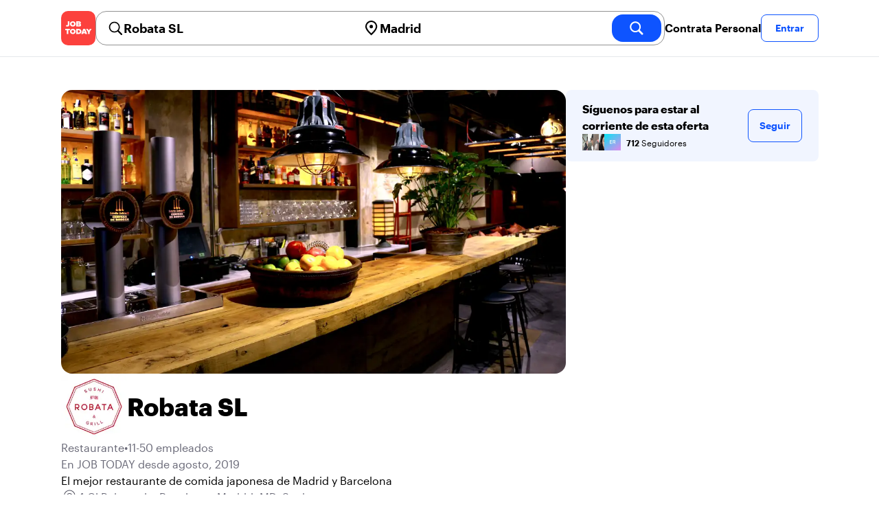

--- FILE ---
content_type: text/html; charset=utf-8
request_url: https://jobtoday.com/es/company/restaurante-robata-sl-e8ropb
body_size: 33038
content:
<!DOCTYPE html><html lang="es"><head><meta charSet="utf-8" data-next-head=""/><meta name="viewport" content="width=device-width" data-next-head=""/><meta name="viewport" content="width=device-width, initial-scale=1"/><meta name="robots" content="index,follow" data-next-head=""/><title data-next-head="">Robata SL en 4 Cl Puigcerda - Está contratando ahora | JOB TODAY (e8ropb)</title><meta name="title" content="Robata SL en 4 Cl Puigcerda - Está contratando ahora | JOB TODAY (e8ropb)" data-next-head=""/><meta name="description" content="Inscríbete ya a ofertas de Robata SL en 4 Cl Puigcerda (e8ropb). El mejor restaurante de comida japonesa de Madrid y Barcelona" data-next-head=""/><meta name="keywords" content="Robata SL, Restaurante" data-next-head=""/><link rel="canonical" href="https://jobtoday.com/es/company/restaurante-robata-sl-e8ropb" data-next-head=""/><meta property="og:site_name" content="jobtoday.com" data-next-head=""/><meta property="og:type" content="website" data-next-head=""/><meta property="og:title" content="Robata SL en 4 Cl Puigcerda - Está contratando ahora | JOB TODAY (e8ropb)" data-next-head=""/><meta property="og:description" content="Inscríbete ya a ofertas de Robata SL en 4 Cl Puigcerda (e8ropb). El mejor restaurante de comida japonesa de Madrid y Barcelona" data-next-head=""/><meta property="og:image" content="https://wsdash.b-cdn.net/es/servicios/company/e8ropb/opengraph-image" data-next-head=""/><meta property="og:url" content="https://jobtoday.com/es/company/restaurante-robata-sl-e8ropb" data-next-head=""/><meta property="twitter:card" content="summary_large_image" data-next-head=""/><meta property="twitter:url" content="https://jobtoday.com/es/company/restaurante-robata-sl-e8ropb" data-next-head=""/><meta property="twitter:title" content="Robata SL en 4 Cl Puigcerda - Está contratando ahora | JOB TODAY (e8ropb)" data-next-head=""/><meta property="twitter:description" content="Inscríbete ya a ofertas de Robata SL en 4 Cl Puigcerda (e8ropb). El mejor restaurante de comida japonesa de Madrid y Barcelona" data-next-head=""/><meta property="twitter:site" content="@JobToday_ES" data-next-head=""/><meta property="twitter:creator" content="@JobToday_ES" data-next-head=""/><meta property="twitter:image" content="https://wsdash.b-cdn.net/es/servicios/company/e8ropb/opengraph-image" data-next-head=""/><link rel="apple-touch-icon" href="/static/apple-touch-icon.png" data-next-head=""/><meta name="apple-itunes-app" content="app-id=981163277" data-next-head=""/><meta name="apple-mobile-web-app-title" content="JOB TODAY" data-next-head=""/><meta name="apple-mobile-web-app-status-bar-style" content="black-translucent" data-next-head=""/><meta name="theme-color" content="#fe1d25" data-next-head=""/><meta name="view-transition" content="same-origin"/><link rel="shortcut icon" type="image/png" href="https://wcdn.jobtoday.com/static/favicon.png" crossorigin="anonymous"/><link rel="apple-touch-icon" href="https://wcdn.jobtoday.com/static/apple-touch-icon.png"/><link rel="modulepreload" href="https://wcdn.jobtoday.com/static/i18n/es.hb-gkLqGH-yNfQ6CLQjKc.js"/><link rel="preload" href="https://wcdn.jobtoday.com/static/fonts/GraphikUI-Regular-Web.woff2" type="font/woff2" crossorigin="anonymous" as="font"/><link rel="preload" href="https://wcdn.jobtoday.com/static/fonts/GraphikUI-Semibold-Web.woff2" type="font/woff2" crossorigin="anonymous" as="font"/><link rel="preload" href="https://wcdn.jobtoday.com/static/fonts/GraphikUI-Bold-Web.woff2" type="font/woff2" crossorigin="anonymous" as="font"/><link rel="preconnect" href="https://www.googletagmanager.com" crossorigin="anonymous"/><link rel="dns-prefetch" href="https://www.googletagmanager.com" crossorigin="anonymous"/><link rel="preconnect" href="https://wa.appsflyer.com" crossorigin="anonymous"/><link rel="dns-prefetch" href="https://wa.appsflyer.com" crossorigin="anonymous"/><link rel="preconnect" href="https://websdk.appsflyer.com" crossorigin="anonymous"/><link rel="dns-prefetch" href="https://websdk.appsflyer.com" crossorigin="anonymous"/><link rel="preconnect" href="https://www.google-analytics.com" crossorigin="anonymous"/><link rel="dns-prefetch" href="https://www.google-analytics.com" crossorigin="anonymous"/><link rel="preconnect" href="https://wcdn.jobtoday.com" crossorigin="anonymous"/><link rel="dns-prefetch" href="https://wcdn.jobtoday.com" crossorigin="anonymous"/><link rel="preconnect" href="https://fonts.gstatic.com" crossorigin="anonymous"/><link rel="dns-prefetch" href="https://fonts.gstatic.com" crossorigin="anonymous"/><link rel="preconnect" href="https://connect.facebook.net" crossorigin="anonymous"/><link rel="dns-prefetch" href="https://connect.facebook.net" crossorigin="anonymous"/><meta http-equiv="X-UA-Compatible" content="IE=edge"/><meta name="apple-mobile-web-app-title" content="JOB TODAY"/><meta property="og:site_name" content="jobtoday.com"/><meta property="al:android:package" content="com.jobtoday.app"/><meta property="al:ios:app_store_id" content="981163277"/><link rel="preload" href="https://wcdn.jobtoday.com/_next/static/css/bed05fe35b56666a.css" as="style"/><meta name="sentry-trace" content="4a78c891c669a56e161199342604f9ec-39a3eb663b74a1e9-1"/><meta name="baggage" content="sentry-environment=production,sentry-release=v195,sentry-public_key=736a896cc11a4a8497b0c58b9354cda9,sentry-trace_id=4a78c891c669a56e161199342604f9ec,sentry-transaction=GET%20%2F%5BcountryCode%5D%2Fcompany%2F%5BcompanySlug%5D,sentry-sampled=true,sentry-sample_rand=0.019867802510750376,sentry-sample_rate=0.2"/><style>
            @font-face {
              font-family: "GraphikUI";
              font-weight: 400;
              src: url("https://wcdn.jobtoday.com/static/fonts/GraphikUI-Regular-Web.woff2") format("woff2");
              font-display: optional;
            }

            @font-face {
              font-family: "GraphikUI";
              font-weight: 600;
              src: url("https://wcdn.jobtoday.com/static/fonts/GraphikUI-Semibold-Web.woff2") format("woff2");
              font-display: optional;
            }

            @font-face {
              font-family: "GraphikUI";
              font-weight: 700;
              src: url("https://wcdn.jobtoday.com/static/fonts/GraphikUI-Bold-Web.woff2") format("woff2");
              font-display: optional;
            }
            </style><script>
                window.geoIPCountryCode = "us";
                window.geoIPLat = "39.962502";
                window.geoIPLng = "-83.006104";
                window.sentryEnv = "production";
                window.sentryDsn = "https://736a896cc11a4a8497b0c58b9354cda9@sentry.jobtoday.tools/4";
              </script><script>
                var consentValues = {
                  'ad_storage': 'granted',
                  'ad_user_data': 'granted',
                  'ad_personalization': 'granted',
                  'analytics_storage': 'granted',
                };

                window.dataLayer = window.dataLayer || [];
                function gtag(){dataLayer.push(arguments);}
                gtag('js', new Date());


                gtag('config', 'G-X5S79176Z9', {
                  id: undefined,
                  user: undefined,
                  user_id: undefined,
                  page_path: window.location.pathname,
                  debug_mode: window.location.hostname !== "jobtoday.com"
                });

                gtag('config', 'AW-937805066');
                if (undefined) {
                  gtag('set', 'user_data', {
                    email: "undefined"
                  });

                  window.dataLayer.push({
                    userId: undefined,
                    email: "undefined"
                  });
                }

                if (window.location.pathname !== "/" && window.location.pathname !== "/us" && !window.location.pathname.startsWith("/us/")) {
                  gtag('consent', 'default', consentValues);
                }
              </script><link rel="stylesheet" href="https://wcdn.jobtoday.com/_next/static/css/bed05fe35b56666a.css" data-n-g=""/><noscript data-n-css=""></noscript><script defer="" noModule="" src="https://wcdn.jobtoday.com/_next/static/chunks/polyfills-42372ed130431b0a.js"></script><script src="https://wcdn.jobtoday.com/_next/static/chunks/webpack-58c05c1df9274e4c.js" defer=""></script><script src="https://wcdn.jobtoday.com/_next/static/chunks/framework-c6138ec4f8e5a304.js" defer=""></script><script src="https://wcdn.jobtoday.com/_next/static/chunks/main-5dd410aaf3e3164d.js" defer=""></script><script src="https://wcdn.jobtoday.com/_next/static/chunks/pages/_app-441e4d50ab1bd2e1.js" defer=""></script><script src="https://wcdn.jobtoday.com/_next/static/chunks/07c2d338-45ca41ba265b9aee.js" defer=""></script><script src="https://wcdn.jobtoday.com/_next/static/chunks/4420-18e54e1298ec632d.js" defer=""></script><script src="https://wcdn.jobtoday.com/_next/static/chunks/4470-e2a026e3acab651b.js" defer=""></script><script src="https://wcdn.jobtoday.com/_next/static/chunks/5116-d6f37287e04033fc.js" defer=""></script><script src="https://wcdn.jobtoday.com/_next/static/chunks/9981-50d1cdfbbeefb24b.js" defer=""></script><script src="https://wcdn.jobtoday.com/_next/static/chunks/401-d5c15ad1a6882a9d.js" defer=""></script><script src="https://wcdn.jobtoday.com/_next/static/chunks/7923-69228f8891630742.js" defer=""></script><script src="https://wcdn.jobtoday.com/_next/static/chunks/pages/%5BcountryCode%5D/company/%5BcompanySlug%5D-c19ac31f87dc5bd6.js" defer=""></script><script src="https://wcdn.jobtoday.com/_next/static/hb-gkLqGH-yNfQ6CLQjKc/_buildManifest.js" defer=""></script><script src="https://wcdn.jobtoday.com/_next/static/hb-gkLqGH-yNfQ6CLQjKc/_ssgManifest.js" defer=""></script></head><body><noscript>
                  <iframe src="https://www.googletagmanager.com/ns.html?id=GTM-NPFW7TF" height="0" width="0" style="display:none;visibility:hidden"></iframe>
                </noscript><noscript><img height="1" width="1" class="hidden" src="https://www.facebook.com/tr?id=657986048516879&amp;ev=PageView&amp;noscript=1"/></noscript><link rel="preload" as="image" href="https://wcdn.jobtoday.com/static/icons/JT-Logo-XS.svg"/><link rel="preload" as="image" href="https://wcdn.jobtoday.com/static/icons/ic-magnifying-glass-32.svg"/><link rel="preload" as="image" href="https://wcdn.jobtoday.com/static/icons/ic-location-black.svg"/><link rel="preload" as="image" href="https://wcdn.jobtoday.com/static/icons/ic-magnifyingglass-white-bold-24.svg"/><link rel="preload" as="image" href="https://wcdn.jobtoday.com/static/icons/ic-search.svg"/><link rel="preload" as="image" href="https://cdn.jobtoday.com/img/e4414b10-8de1-494b-80cc-b96ad582bba1/160x160.jpg"/><link rel="preload" as="image" href="https://cdn.jobtoday.com/img/1002f38a-4c66-42b7-aa18-26a53f635ec8/160x160.jpg"/><link rel="preload" as="image" href="https://cdn.jobtoday.com/img/0ce7b344-f892-4bb9-9778-0db84d55c17e/160x160.jpg"/><link rel="preload" as="image" href="https://cdn.jobtoday.com/img/8dd5206e-0e5d-468d-9400-3d5965396a3d/160x160.jpg"/><link rel="preload" as="image" href="https://cdn.jobtoday.com/img/bb4b03b6-35c2-4eb8-94dc-f24147ac1f9f/160x160.jpg"/><link rel="preload" as="image" href="https://wcdn.jobtoday.com/static/images/landings/app/app-rating_es.svg"/><link rel="preload" as="image" href="https://wcdn.jobtoday.com/static/images/landings/app/appstore_es.svg"/><div id="__next"><div><header class="sticky top-0 z-20 border-b border-gray-200 bg-white"><div class="jt-container relative flex items-center justify-between gap-8 sm:gap-12"><a class="shrink-0" data-testid="header_logo" href="/es" title="Busca trabajo y contrata en JOB TODAY" rel="nofollow"><img src="https://wcdn.jobtoday.com/static/icons/JT-Logo-XS.svg" alt="JOB TODAY logo" width="50" height="50"/></a><section class="relative hidden flex-auto lg:block"><div class="md:p-1 md:border md:border-jt-gray-warm-600 md:rounded-2xl"><form class="relative flex flex-col md:flex-row gap-4 md:gap-0" action="/search" method="POST"><input type="hidden" name="countryCode" value="es"/><input type="hidden" name="appHeaders" value="{&quot;X-GUID&quot;:&quot;11f195e5-a474-4021-9c17-7c2c8dfb1ffc&quot;,&quot;X-LOCALE&quot;:&quot;es&quot;,&quot;X-APP-VERSION&quot;:&quot;2.2.2&quot;,&quot;X-TYPE&quot;:&quot;3&quot;,&quot;X-WEB-DEVICE-TYPE&quot;:&quot;desktop&quot;,&quot;X-SESSION-TOKEN&quot;:&quot;&quot;,&quot;X-FORWARDED-FOR&quot;:&quot;18.116.73.190, 10.0.35.7, 10.0.21.64&quot;,&quot;user-agent&quot;:&quot;Mozilla/5.0 (Macintosh; Intel Mac OS X 10_15_7) AppleWebKit/537.36 (KHTML, like Gecko) Chrome/131.0.0.0 Safari/537.36; ClaudeBot/1.0; +claudebot@anthropic.com)&quot;,&quot;x-geoip2-country&quot;:&quot;US&quot;,&quot;x-geoip2-city&quot;:&quot;Columbus&quot;}"/><div class="relative md:static flex flex-1 flex-col border md:border-none rounded-2xl md:rounded-none"><label class="flex-1 flex items-center pl-3 md:px-3 gap-2" id="_R_8m_-label" for="_R_8m_-input"><img src="https://wcdn.jobtoday.com/static/icons/ic-magnifying-glass-32.svg" alt="search icon" width="24" height="24"/><input class="text-lg font-semibold bg-transparent border-none transition-none p-0 search-cancel:h-4 search-cancel:w-4 search-cancel:appearance-none search-cancel:bg-[url(/static/icons/ic-multiply-grey-16.svg)]" type="search" data-testid="search-bar_keyword" aria-activedescendant="" aria-autocomplete="list" aria-controls="_R_8m_-menu" aria-expanded="false" aria-labelledby="_R_8m_-label" autoComplete="off" id="_R_8m_-input" role="combobox" placeholder="Buscar ofertas" name="keywordField" value="Robata SL"/></label><div class="absolute -bottom-2 left-0 md:-bottom-4 w-full"><ul class="absolute z-10 w-full overflow-hidden rounded-2xl bg-white drop-shadow-[0_4px_24px_rgba(0,0,0,0.08)] hidden" data-testid="search-bar_keyword-suggestion_list" id="_R_8m_-menu" role="listbox" aria-labelledby="_R_8m_-label"></ul></div></div><div class="relative md:static flex flex-1 flex-col border md:border-none rounded-2xl md:rounded-none"><label class="flex-1 flex items-center pl-3 md:px-3 gap-2" id="_R_8mH2_-label" for="_R_8mH2_-input"><img src="https://wcdn.jobtoday.com/static/icons/ic-location-black.svg" alt="search icon" width="24" height="24"/><input class="text-lg font-semibold bg-transparent border-none transition-none p-0 search-cancel:h-4 search-cancel:w-4 search-cancel:appearance-none search-cancel:bg-[url(/static/icons/ic-multiply-grey-16.svg)]" type="search" data-testid="search-bar_location" aria-activedescendant="" aria-autocomplete="list" aria-controls="_R_8mH2_-menu" aria-expanded="false" aria-labelledby="_R_8mH2_-label" autoComplete="off" id="_R_8mH2_-input" role="combobox" placeholder="¿En qué ciudad?" name="locationField" value="Madrid"/></label><div class="absolute -bottom-2 left-0 md:-bottom-4 w-full"><ul class="absolute z-10 w-full overflow-hidden rounded-2xl bg-white drop-shadow-[0_4px_24px_rgba(0,0,0,0.08)] hidden" data-testid="search-bar_location-suggestion_list" id="_R_8mH2_-menu" role="listbox" aria-labelledby="_R_8mH2_-label"></ul></div></div><button class="w-auto flex-none h-10 rounded-2xl md:px-6 text-xl font-semibold bg-jt-primary text-white transition-transform hover:scale-105 active:scale-95" type="submit" aria-label="search" data-testid="search-bar_find-button"><img src="https://wcdn.jobtoday.com/static/icons/ic-magnifyingglass-white-bold-24.svg" alt="search icon" width="24" height="24" class="hidden md:block"/><span class="md:hidden">Buscar</span></button></form></div></section><ul class="flex items-center gap-4"><li><a class="cursor-pointer font-semibold text-black hover:text-opacity-60 sm:whitespace-nowrap leading-5 inline-block" href="https://jobtoday.com/es/landings/hire" rel="noopener noreferrer nofollow" target="_blank" data-testid="header_start-hiring-button">Contrata Personal</a></li><li><button data-testid="header_log-in-button" class="btn jt-text-16 jt-btn-sm whitespace-nowrap font-semibold btn-sm jt-btn-outline" id="headlessui-menu-button-_R_3mdom_" type="button" aria-haspopup="menu" aria-expanded="false" data-headlessui-state="">Entrar</button></li></ul></div><div class="px-4 pb-4 lg:hidden"><button type="button" class="peer line-clamp-1 w-full rounded-lg border border-jt-gray-200 bg-white p-2" data-testid="search-bar_navigation-panel"><div class="flex items-center"><img src="https://wcdn.jobtoday.com/static/icons/ic-search.svg" alt="search icon" width="24" height="24"/><div class="flex gap-2"><span class="line-clamp-1">Robata SL</span><span class="line-clamp-1 text-jt-primary">en<!-- --> <!-- -->Madrid</span></div></div></button></div></header><div class="jt-container my-8"><div class="md:gap-12 lg:flex"><div class="flex flex-1 flex-col gap-10 md:basis-2/3 md:gap-6"><div class="aspect-video overflow-hidden rounded-2xl" data-testid="employer-page_company-picture"><picture><source type="image/webp" srcSet="https://cdn.jobtoday.com/img/f05b90b2-c576-40d9-8247-58ae45bc84fe/1140x640.webp"/><img class="w-full" src="https://cdn.jobtoday.com/img/f05b90b2-c576-40d9-8247-58ae45bc84fe/1140x640.jpg" alt="Robata SL cover image" width="1140" height="640" loading="eager"/></picture></div><div class="flex items-center gap-4 md:gap-8"><div class="h-16 w-16 shrink-0 overflow-hidden rounded-xl md:h-24 md:w-24" data-testid="employer-page_company-logo"><picture><source type="image/webp" srcSet="https://cdn.jobtoday.com/img/4ca7665f-a587-4303-9b94-d536be27a190/160x160.webp"/><img class="w-full" src="https://cdn.jobtoday.com/img/4ca7665f-a587-4303-9b94-d536be27a190/160x160.jpg" alt="Robata SL logo" width="96" height="96" loading="eager"/></picture></div><h1 class="line-clamp-3 text-3xl font-extrabold md:text-4xl" data-testid="employer-page_company-name">Robata SL</h1></div><div class="flex flex-col gap-2 md:gap-4" data-testid="employer-page_company-info"><p class="flex gap-2 text-jt-gray-400" data-testid="employer-page_company-category"><span>Restaurante</span><span>•</span><span>11-50 empleados</span></p><p class="text-jt-gray-400" data-testid="employer-page_company-create-date">En JOB TODAY desde agosto, 2019</p><div class="flex flex-col gap-1" data-testid="employer-page_company-about"><p>El mejor restaurante de comida japonesa de Madrid y Barcelona</p></div><div class="flex items-center gap-2"><img src="https://wcdn.jobtoday.com/static/icons/ic-address-square.svg" alt="address icon" loading="lazy" width="24" height="24" data-testid="employer-page_location-icon"/><a class="text-jt-gray-400" href="/es/trabajos/madrid" data-testid="employer-page_location-text">4 Cl Puigcerda, Recoletos, Madrid, MD, Spain</a></div></div><div class="border-t  border-gray-100 pt-6"><p class="mb-4 text-lg font-bold" data-testid="employer-page_chat-with-us">Chatea con nosotros</p><ul class="flex flex-col gap-6"><li class="cursor-pointer" data-testid="employer-page_employer"><div class="flex items-center gap-3"><img class="rounded-xl" src="https://cdn.jobtoday.com/img/f08a4ebb-b2f0-45e6-b2d7-e942f9c638dd/160x160.jpg" alt="Robata S. avatar icon" loading="lazy" width="64" height="64"/><div class="flex flex-1 flex-col"><span class="line-clamp-1 font-bold" data-testid="employer-page_employer-name">Robata S.</span><div class="line-clamp-1 flex"><span class="text-sm text-jt-gray-400" data-testid="employer-page_employer-last-online">Activo hace 2 días</span></div></div><button class="btn btn-sm jt-btn-outline" type="button" data-testid="employer-page_chat-button">Chat</button></div></li></ul></div></div><div class="mt-12 flex-1 shrink-0 md:basis-1/3 lg:mt-0" data-testid="employer-page_follow-block"><div class="top-4 flex w-full items-center gap-6 rounded-lg bg-jt-primary-light px-6 py-4 md:w-2/3 lg:sticky lg:top-24 lg:w-full"><div class="flex flex-1 flex-col gap-1"><span class="font-bold">Síguenos para estar al corriente de esta oferta</span><div class="avatar-group -space-x-4 whitespace-nowrap"><div class="avatar"><div class="w-6"><img src="https://cdn.jobtoday.com/img/e4414b10-8de1-494b-80cc-b96ad582bba1/160x160.jpg" width="24" height="24" alt="avatar icon" data-testid="employer-page_follower-avatar"/></div></div><div class="avatar"><div class="w-6"><img src="https://cdn.jobtoday.com/img/1002f38a-4c66-42b7-aa18-26a53f635ec8/160x160.jpg" width="24" height="24" alt="avatar icon" data-testid="employer-page_follower-avatar"/></div></div><div class="avatar"><div class="w-6"><img src="https://cdn.jobtoday.com/img/0ce7b344-f892-4bb9-9778-0db84d55c17e/160x160.jpg" width="24" height="24" alt="avatar icon" data-testid="employer-page_follower-avatar"/></div></div><div class="avatar"><div class="w-6"><img src="https://cdn.jobtoday.com/img/8dd5206e-0e5d-468d-9400-3d5965396a3d/160x160.jpg" width="24" height="24" alt="avatar icon" data-testid="employer-page_follower-avatar"/></div></div><div class="avatar"><div class="w-6"><img src="https://cdn.jobtoday.com/img/bb4b03b6-35c2-4eb8-94dc-f24147ac1f9f/160x160.jpg" width="24" height="24" alt="avatar icon" data-testid="employer-page_follower-avatar"/></div></div><div class="placeholder"><span class="pl-6 text-xs"><strong class="font-semibold">712</strong> Seguidores</span></div></div></div><div><button data-testid="employer-page_follow-button" class="btn jt-btn-outline undefined" type="button">Seguir</button></div></div></div></div><div class="mt-10 flex flex-col md:mt-10  border-t border-gray-100 pt-6"><p class="mb-4 text-lg font-bold">14 ofertas activas</p><ul class="flex flex-col gap-6 md:grid md:grid-cols-2 lg:grid-cols-4"><li class="flex" data-testid="employer-page_active-job"><div class="flex h-full w-full flex-col rounded-2xl border transition-shadow hover:shadow-xl border-[#ececec]" data-testid="job-card"><div class="h-4 w-full"></div><a href="https://jobtoday.com/es/trabajo/cocinero-a-restaurante-ZkwlYB" class="flex flex-col h-full px-4 pb-4 space-y-2"><div class="relative aspect-video overflow-hidden rounded-xl"><picture><source type="image/webp" srcSet="https://cdn.jobtoday.com/img/fe91c0d9-bc04-4f66-bffe-a2aed3fdb3b6/640x360.webp"/><img class="w-full" src="https://cdn.jobtoday.com/img/fe91c0d9-bc04-4f66-bffe-a2aed3fdb3b6/640x360.jpg" alt="COCINERO / A RESTAURANTE" width="640" height="360" loading="eager"/></picture></div><div class="flex grow flex-col gap-1"><div class="grid grid-cols-3 items-baseline justify-between gap-2"><div class="jt-text-20 col-span-2 line-clamp-2 text-left font-semibold text-black" data-testid="job-card_title">COCINERO / A RESTAURANTE</div><div class="jt-text-12 line-clamp-1 text-right text-jt-gray-300" data-testid="job-card_update-date">hace 6 días</div></div><div class="flex gap-2"><div class="jt-text-14 font-semibold">€900–€1750 mensual</div><div class="jt-text-14">Jornada completa</div></div><div class="jt-text-14 text-left">Salamanca, Madrid</div><p class="jt-text-14 line-clamp-3 text-left text-[#929292]">Para nuestros restaurantes Robata, buscamos cocinero/a con experiencia. Ofrecemos distintas jornadas y horarios (fin de semana, noches, mediodias, etc) 20h (850€ brutos) 30h (1275€ brutos) 40h (1700€ brutos) ¿Qué ofrecemos? Contrato Indefinido Jornada flexible Horario rotativo Herramientas de trabajo japonesas de la más alta calidad Anticipos de nómina Posibilidades de seguro privado a bajo costo para ti y los tuyos. Empresa en expansión con posibilidad de crecimiento Formación Continua Comida de empresa Descuento para empleados Requisitos: Mínimo 1 año de experiencia comprobable Documentación en regla TURNO PARTIDO de comidas y cenas (jornada 40h)</p></div><div class="flex flex-wrap gap-2"><div class="jt-text-12 text-nowrap rounded-md px-2 py-1 bg-jt-green-100 text-jt-green-500" data-testid="job-card-badge-noExperience">Sin experiencia</div><div class="jt-text-12 text-nowrap rounded-md px-2 py-1 bg-jt-gray-100 text-jt-gray-300" data-testid="job-card-badge-easyApply">Inscripción fácil</div></div></a></div></li><li class="flex" data-testid="employer-page_active-job"><div class="flex h-full w-full flex-col rounded-2xl border transition-shadow hover:shadow-xl border-[#ececec]" data-testid="job-card"><div class="h-4 w-full"></div><a href="https://jobtoday.com/es/trabajo/camareros-as-madrid-30h-MXoz57" class="flex flex-col h-full px-4 pb-4 space-y-2"><div class="relative aspect-video overflow-hidden rounded-xl"><picture><source type="image/webp" srcSet="https://cdn.jobtoday.com/img/d0bf6bab-81e7-4c03-993e-a6d63caf4166/640x360.webp"/><img class="w-full" src="https://cdn.jobtoday.com/img/d0bf6bab-81e7-4c03-993e-a6d63caf4166/640x360.jpg" alt="CAMAREROS/AS MADRID 30H" width="640" height="360" loading="eager"/></picture></div><div class="flex grow flex-col gap-1"><div class="grid grid-cols-3 items-baseline justify-between gap-2"><div class="jt-text-20 col-span-2 line-clamp-2 text-left font-semibold text-black" data-testid="job-card_title">CAMAREROS/AS MADRID 30H</div><div class="jt-text-12 line-clamp-1 text-right text-jt-gray-300" data-testid="job-card_update-date">hace 6 días</div></div><div class="flex gap-2"><div class="jt-text-14 font-semibold">€1100–€1200 mensual</div><div class="jt-text-14">Jornada parcial</div></div><div class="jt-text-14 text-left">Nueva Espana, Madrid</div><p class="jt-text-14 line-clamp-3 text-left text-[#929292]">Para nuestros restaurantes Monster Sushi y Robata, buscamos camareros/as en distintos horarios (fin de semana, noches, mediodias, etc) 30h semanales (1170€ brutos) ¿Qué ofrecemos? Contrato Indefinido Jornada flexible Horario rotativo Anticipos de nómina Propinas Posibilidades de seguro privado a bajo costo para ti y los tuyos. Formación Continua Comida de empresa Descuento para empleados Posibilidad de crecimiento dentro de la empresa con un gran plan de expansión para los próximos años. Requisitos: Mínimo 1 año de experiencia comprobable Documentación en regla Buena atención al cliente y gusto por los detalles</p></div><div class="flex flex-wrap gap-2"><div class="jt-text-12 text-nowrap rounded-md px-2 py-1 bg-jt-gray-100 text-jt-gray-300" data-testid="job-card-badge-easyApply">Inscripción fácil</div></div></a></div></li><li class="flex" data-testid="employer-page_active-job"><div class="flex h-full w-full flex-col rounded-2xl border transition-shadow hover:shadow-xl border-[#ececec]" data-testid="job-card"><div class="h-4 w-full"></div><a href="https://jobtoday.com/es/trabajo/camareros-as-30h-OZBOO0" class="flex flex-col h-full px-4 pb-4 space-y-2"><div class="relative aspect-video overflow-hidden rounded-xl"><picture><source type="image/webp" srcSet="https://cdn.jobtoday.com/img/b194fe9f-2c53-458f-ba5e-b29c497d55c0/640x360.webp"/><img class="w-full" src="https://cdn.jobtoday.com/img/b194fe9f-2c53-458f-ba5e-b29c497d55c0/640x360.jpg" alt="CAMAREROS/AS  30H" width="640" height="360" loading="eager"/></picture></div><div class="flex grow flex-col gap-1"><div class="grid grid-cols-3 items-baseline justify-between gap-2"><div class="jt-text-20 col-span-2 line-clamp-2 text-left font-semibold text-black" data-testid="job-card_title">CAMAREROS/AS  30H</div><div class="jt-text-12 line-clamp-1 text-right text-jt-gray-300" data-testid="job-card_update-date">hace 7 días</div></div><div class="flex gap-2"><div class="jt-text-14 font-semibold">€1400–€1450 mensual</div><div class="jt-text-14">Jornada completa</div></div><div class="jt-text-14 text-left">Les Corts, Barcelona</div><p class="jt-text-14 line-clamp-3 text-left text-[#929292]">¡Embárcate en una aventura gastronómica en el corazón de Barcelona! ¿Eres un/a apasionado/a de la Hostelería y te encanta sorprender a los clientes con tus habilidades en sala ¡Entonces te estamos buscando! Únete a nuestro prestigioso restaurante y forma parte de un equipo dinámico donde la creatividad y la excelencia son la norma. Buscamos camareros/as con experiencia, que tengan una presencia impecable. Si te gusta crear momentos inolvidables para los comensales y disfrutas del ritmo vibrante de la hostelería, ¡queremos conocerte! ¿Qué necesitas para unirte a nosotros? Conocimientos en la preparación de cócteles y coctelería, ¡tu toque especial! Mínimo 2 años de experiencia en un puesto similar. Nivel alto de inglés, tanto hablado como escrito. Documentación en regla y disponibilidad para turnos partidos. Ganas de ofrecer un servicio excepcional en una jornada de 30 horas semanales. ¿Qué buscamos en tu perfil? Una persona simpática, con don de gentes y una sonrisa contagiosa. Hábil en ventas, con destreza en el manejo de bandejas y descorche de vinos. Capacidad para crear experiencias únicas y ofrecer un servicio de calidad. ¿Qué te ofrecemos? Un puesto estable en un restaurante de renombre en Barcelona. Un ambiente de trabajo inspirador y un equipo apasionado. Oportunidades de crecimiento y desarrollo profesional. ¿Listo/a para dar el siguiente paso y convertirte en parte de nuestro equipo? ¡No dudes en postularte y comenzar esta emocionante aventura con nosotros!</p></div><div class="flex flex-wrap gap-2"><div class="jt-text-12 text-nowrap rounded-md px-2 py-1 bg-jt-green-100 text-jt-green-500" data-testid="job-card-badge-immediateStart">¡Incorporación inmediata!</div><div class="jt-text-12 text-nowrap rounded-md px-2 py-1 bg-jt-gray-100 text-jt-gray-300" data-testid="job-card-badge-easyApply">Inscripción fácil</div></div></a></div></li><li class="flex" data-testid="employer-page_active-job"><div class="flex h-full w-full flex-col rounded-2xl border transition-shadow hover:shadow-xl border-[#ececec]" data-testid="job-card"><div class="h-4 w-full"></div><a href="https://jobtoday.com/es/trabajo/sushiman-o-sushiwoman-barcelona-9w5Rmg" class="flex flex-col h-full px-4 pb-4 space-y-2"><div class="relative aspect-video overflow-hidden rounded-xl"><picture><source type="image/webp" srcSet="https://cdn.jobtoday.com/img/18c4cd66-0230-41ba-87f3-94366cc0d6d7/640x360.webp"/><img class="w-full" src="https://cdn.jobtoday.com/img/18c4cd66-0230-41ba-87f3-94366cc0d6d7/640x360.jpg" alt="SUSHIMAN o SUSHIWOMAN BARCELONA" width="640" height="360" loading="eager"/></picture></div><div class="flex grow flex-col gap-1"><div class="grid grid-cols-3 items-baseline justify-between gap-2"><div class="jt-text-20 col-span-2 line-clamp-2 text-left font-semibold text-black" data-testid="job-card_title">SUSHIMAN o SUSHIWOMAN BARCELONA</div><div class="jt-text-12 line-clamp-1 text-right text-jt-gray-300" data-testid="job-card_update-date">hace 12 horas</div></div><div class="flex gap-2"><div class="jt-text-14 font-semibold">€1900 mensual</div><div class="jt-text-14">Jornada completa</div></div><div class="jt-text-14 text-left">L&#x27;Eixample, Barcelona</div><p class="jt-text-14 line-clamp-3 text-left text-[#929292]">¡Hola! Buscamos SUSHIMAN o SUSHIWOMAN con experiencia que deseen unirse a nuestro equipo de Monster Sushi en Barcelona. Requisitos: Disponibilidad para trabajar a jornada completa (40 horas). Turno partido para comidas y cenas. Documentación en regla para ser contratado/a. Si eres una persona ágil, organizada y dinámica, acostumbrada a trabajar en un ambiente de alto volumen, y te apasiona crear con productos de primera calidad, ¡te estamos buscando! Si cumples con estos requisitos y quieres formar parte de esta emocionante aventura, ¡no dudes en contactarnos!</p></div><div class="flex flex-wrap gap-2"><div class="jt-text-12 text-nowrap rounded-md px-2 py-1 bg-jt-gray-100 text-jt-gray-300" data-testid="job-card-badge-easyApply">Inscripción fácil</div></div></a></div></li><li class="flex" data-testid="employer-page_active-job"><div class="flex h-full w-full flex-col rounded-2xl border transition-shadow hover:shadow-xl border-[#ececec]" data-testid="job-card"><div class="h-4 w-full"></div><a href="https://jobtoday.com/es/trabajo/sushiman-o-sushiwoman-sant-just-desvern-DL5ZL2" class="flex flex-col h-full px-4 pb-4 space-y-2"><div class="relative aspect-video overflow-hidden rounded-xl"><picture><source type="image/webp" srcSet="https://cdn.jobtoday.com/img/18c4cd66-0230-41ba-87f3-94366cc0d6d7/640x360.webp"/><img class="w-full" src="https://cdn.jobtoday.com/img/18c4cd66-0230-41ba-87f3-94366cc0d6d7/640x360.jpg" alt="SUSHIMAN o SUSHIWOMAN SANT JUST DESVERN" width="640" height="360" loading="eager"/></picture></div><div class="flex grow flex-col gap-1"><div class="grid grid-cols-3 items-baseline justify-between gap-2"><div class="jt-text-20 col-span-2 line-clamp-2 text-left font-semibold text-black" data-testid="job-card_title">SUSHIMAN o SUSHIWOMAN SANT JUST DESVERN</div><div class="jt-text-12 line-clamp-1 text-right text-jt-gray-300" data-testid="job-card_update-date">hace 13 horas</div></div><div class="flex gap-2"><div class="jt-text-14 font-semibold">€1900 mensual</div><div class="jt-text-14">Jornada completa</div></div><div class="jt-text-14 text-left">Sant Just Desvern</div><p class="jt-text-14 line-clamp-3 text-left text-[#929292]">¡Hola! Estamos emocionados de anunciar nuestra nueva apertura de Monster Sushi en Sant Just Desvern. Buscamos SUSHIMAN o SUSHIWOMAN con experiencia que deseen unirse a nuestro equipo. Requisitos: Disponibilidad para trabajar a jornada completa (40 horas). Turno partido para comidas y cenas. Documentación en regla para ser contratado/a. Si eres una persona ágil, organizada y dinámica, acostumbrada a trabajar en un ambiente de alto volumen, y te apasiona crear con productos de primera calidad, ¡te estamos buscando! Si cumples con estos requisitos y quieres formar parte de esta emocionante aventura, ¡no dudes en contactarnos!</p></div><div class="flex flex-wrap gap-2"><div class="jt-text-12 text-nowrap rounded-md px-2 py-1 bg-jt-gray-100 text-jt-gray-300" data-testid="job-card-badge-easyApply">Inscripción fácil</div></div></a></div></li><li class="flex" data-testid="employer-page_active-job"><div class="flex h-full w-full flex-col rounded-2xl border transition-shadow hover:shadow-xl border-[#ececec]" data-testid="job-card"><div class="h-4 w-full"></div><a href="https://jobtoday.com/es/trabajo/camareros-as-zaragoza-30h-9wB3l8" class="flex flex-col h-full px-4 pb-4 space-y-2"><div class="relative aspect-video overflow-hidden rounded-xl"><picture><source type="image/webp" srcSet="https://cdn.jobtoday.com/img/d0bf6bab-81e7-4c03-993e-a6d63caf4166/640x360.webp"/><img class="w-full" src="https://cdn.jobtoday.com/img/d0bf6bab-81e7-4c03-993e-a6d63caf4166/640x360.jpg" alt="CAMAREROS/AS ZARAGOZA 30H" width="640" height="360" loading="eager"/></picture></div><div class="flex grow flex-col gap-1"><div class="grid grid-cols-3 items-baseline justify-between gap-2"><div class="jt-text-20 col-span-2 line-clamp-2 text-left font-semibold text-black" data-testid="job-card_title">CAMAREROS/AS ZARAGOZA 30H</div><div class="jt-text-12 line-clamp-1 text-right text-jt-gray-300" data-testid="job-card_update-date">hace 4 días</div></div><div class="flex gap-2"><div class="jt-text-14 font-semibold">€1100–€1600 mensual</div><div class="jt-text-14">Jornada parcial</div></div><div class="jt-text-14 text-left">Casco Antiguo, Zaragoza</div><p class="jt-text-14 line-clamp-3 text-left text-[#929292]">Para nuestros restaurantes Monster Sushi, buscamos camareros/as en distintos horarios (fin de semana, noches, mediodias, etc) 30h semanales (1200€ brutos) ¿Qué ofrecemos? Contrato Indefinido Jornada flexible Horario rotativo Anticipos de nómina Propinas Posibilidades de seguro privado a bajo costo para ti y los tuyos. Formación Continua Comida de empresa Descuento para empleados Posibilidad de crecimiento dentro de la empresa con un gran plan de expansión para los próximos años. Requisitos: Mínimo 1 año de experiencia comprobable Documentación en regla Buena atención al cliente y gusto por los detalles</p></div><div class="flex flex-wrap gap-2"><div class="jt-text-12 text-nowrap rounded-md px-2 py-1 bg-jt-gray-100 text-jt-gray-300" data-testid="job-card-badge-easyApply">Inscripción fácil</div></div></a></div></li><li class="flex" data-testid="employer-page_active-job"><div class="flex h-full w-full flex-col rounded-2xl border transition-shadow hover:shadow-xl border-[#ececec]" data-testid="job-card"><div class="h-4 w-full"></div><a href="https://jobtoday.com/es/trabajo/camareros-as-zaragoza-40h-6g9VPv" class="flex flex-col h-full px-4 pb-4 space-y-2"><div class="relative aspect-video overflow-hidden rounded-xl"><picture><source type="image/webp" srcSet="https://cdn.jobtoday.com/img/d0bf6bab-81e7-4c03-993e-a6d63caf4166/640x360.webp"/><img class="w-full" src="https://cdn.jobtoday.com/img/d0bf6bab-81e7-4c03-993e-a6d63caf4166/640x360.jpg" alt="CAMAREROS/AS ZARAGOZA 40H" width="640" height="360" loading="eager"/></picture></div><div class="flex grow flex-col gap-1"><div class="grid grid-cols-3 items-baseline justify-between gap-2"><div class="jt-text-20 col-span-2 line-clamp-2 text-left font-semibold text-black" data-testid="job-card_title">CAMAREROS/AS ZARAGOZA 40H</div><div class="jt-text-12 line-clamp-1 text-right text-jt-gray-300" data-testid="job-card_update-date">hace 4 días</div></div><div class="flex gap-2"><div class="jt-text-14 font-semibold">€1100–€1600 mensual</div><div class="jt-text-14">Jornada parcial</div></div><div class="jt-text-14 text-left">Casco Antiguo, Zaragoza</div><p class="jt-text-14 line-clamp-3 text-left text-[#929292]">Para nuestros restaurantes Monster Sushi, buscamos camareros/as en distintos horarios (fin de semana, noches, mediodias, etc) 40h semanales (1600€ brutos) ¿Qué ofrecemos? Contrato Indefinido Jornada flexible Horario rotativo Anticipos de nómina Propinas Posibilidades de seguro privado a bajo costo para ti y los tuyos. Formación Continua Comida de empresa Descuento para empleados Posibilidad de crecimiento dentro de la empresa con un gran plan de expansión para los próximos años. Requisitos: Mínimo 1 año de experiencia comprobable Documentación en regla Buena atención al cliente y gusto por los detalles</p></div><div class="flex flex-wrap gap-2"><div class="jt-text-12 text-nowrap rounded-md px-2 py-1 bg-jt-gray-100 text-jt-gray-300" data-testid="job-card-badge-easyApply">Inscripción fácil</div></div></a></div></li><li class="flex" data-testid="employer-page_active-job"><div class="flex h-full w-full flex-col rounded-2xl border transition-shadow hover:shadow-xl border-[#ececec]" data-testid="job-card"><div class="h-4 w-full"></div><a href="https://jobtoday.com/es/trabajo/cocinero-a-restaurante-agz0pE" class="flex flex-col h-full px-4 pb-4 space-y-2"><div class="relative aspect-video overflow-hidden rounded-xl"><picture><source type="image/webp" srcSet="https://cdn.jobtoday.com/img/fe91c0d9-bc04-4f66-bffe-a2aed3fdb3b6/640x360.webp"/><img class="w-full" src="https://cdn.jobtoday.com/img/fe91c0d9-bc04-4f66-bffe-a2aed3fdb3b6/640x360.jpg" alt="COCINERO / A RESTAURANTE" width="640" height="360" loading="eager"/></picture></div><div class="flex grow flex-col gap-1"><div class="grid grid-cols-3 items-baseline justify-between gap-2"><div class="jt-text-20 col-span-2 line-clamp-2 text-left font-semibold text-black" data-testid="job-card_title">COCINERO / A RESTAURANTE</div><div class="jt-text-12 line-clamp-1 text-right text-jt-gray-300" data-testid="job-card_update-date">hace 4 días</div></div><div class="flex gap-2"><div class="jt-text-14 font-semibold">€900–€1750 mensual</div><div class="jt-text-14">Jornada completa</div></div><div class="jt-text-14 text-left">Casco Antiguo, Zaragoza</div><p class="jt-text-14 line-clamp-3 text-left text-[#929292]">Para nuestros restaurantes Monster Sushi, buscamos cocinero/a con experiencia. Ofrecemos distintas jornadas y horarios (fin de semana, noches, mediodias, etc) 20h (850€ brutos) 30h (1275€ brutos) 40h (1700€ brutos) ¿Qué ofrecemos? Contrato Indefinido Jornada flexible Horario rotativo Herramientas de trabajo japonesas de la más alta calidad Anticipos de nómina Posibilidades de seguro privado a bajo costo para ti y los tuyos. Empresa en expansión con posibilidad de crecimiento Formación Continua Comida de empresa Descuento para empleados Requisitos: Mínimo 1 año de experiencia comprobable Documentación en regla TURNO PARTIDO de comidas y cenas (jornada 40h)</p></div><div class="flex flex-wrap gap-2"><div class="jt-text-12 text-nowrap rounded-md px-2 py-1 bg-jt-green-100 text-jt-green-500" data-testid="job-card-badge-noExperience">Sin experiencia</div><div class="jt-text-12 text-nowrap rounded-md px-2 py-1 bg-jt-gray-100 text-jt-gray-300" data-testid="job-card-badge-easyApply">Inscripción fácil</div></div></a></div></li><li class="flex" data-testid="employer-page_active-job"><div class="flex h-full w-full flex-col rounded-2xl border transition-shadow hover:shadow-xl border-[#ececec]" data-testid="job-card"><div class="h-4 w-full"></div><a href="https://jobtoday.com/es/trabajo/sushiman-o-sushiwoman-zaragoza-GwkNZp" class="flex flex-col h-full px-4 pb-4 space-y-2"><div class="relative aspect-video overflow-hidden rounded-xl"><picture><source type="image/webp" srcSet="https://cdn.jobtoday.com/img/d523ee0a-ccb8-4804-a1f7-6f53b68df21c/640x360.webp"/><img class="w-full" src="https://cdn.jobtoday.com/img/d523ee0a-ccb8-4804-a1f7-6f53b68df21c/640x360.jpg" alt="SUSHIMAN o SUSHIWOMAN ZARAGOZA" width="640" height="360" loading="eager"/></picture></div><div class="flex grow flex-col gap-1"><div class="grid grid-cols-3 items-baseline justify-between gap-2"><div class="jt-text-20 col-span-2 line-clamp-2 text-left font-semibold text-black" data-testid="job-card_title">SUSHIMAN o SUSHIWOMAN ZARAGOZA</div><div class="jt-text-12 line-clamp-1 text-right text-jt-gray-300" data-testid="job-card_update-date">hace 4 días</div></div><div class="flex gap-2"><div class="jt-text-14 font-semibold">€900–€1900 mensual</div><div class="jt-text-14">Jornada completa</div></div><div class="jt-text-14 text-left">Casco Antiguo, Zaragoza</div><p class="jt-text-14 line-clamp-3 text-left text-[#929292]">Para nuestros restaurantes Monster Sushi, buscamos Sushiman o Sushiwoman con experiencia en velocidad de corte y en el uso de cuchillo japonés. Ofrecemos distintas jornadas y horarios (fin de semana, noches, mediodias, etc) 20h (900€ brutos) 30h (1350€ brutos) 40h (1800€ brutos) ¿Qué ofrecemos? Contrato Indefinido Jornada flexible Horario rotativo Herramientas de trabajo japonesas de la más alta calidad Anticipos de nómina Posibilidades de seguro privado a bajo costo para ti y los tuyos. Empresa en expansión con posibilidad de crecimiento Formación Continua Comida de empresa Descuento para empleados Requisitos: Mínimo 1 año de experiencia comprobable Documentación en regla TURNO PARTIDO de comidas y cenas (jornada 40h)</p></div><div class="flex flex-wrap gap-2"><div class="jt-text-12 text-nowrap rounded-md px-2 py-1 bg-jt-gray-100 text-jt-gray-300" data-testid="job-card-badge-easyApply">Inscripción fácil</div></div></a></div></li><li class="flex" data-testid="employer-page_active-job"><div class="flex h-full w-full flex-col rounded-2xl border transition-shadow hover:shadow-xl border-[#ececec]" data-testid="job-card"><div class="h-4 w-full"></div><a href="https://jobtoday.com/es/trabajo/administrativo-a-agzOjX" class="flex flex-col h-full px-4 pb-4 space-y-2"><div class="relative aspect-video overflow-hidden rounded-xl"><picture><source type="image/webp" srcSet="https://cdn.jobtoday.com/img/ec2ebb1d-2376-4835-8556-3cfacbc97c3b/640x360.webp"/><img class="w-full" src="https://cdn.jobtoday.com/img/ec2ebb1d-2376-4835-8556-3cfacbc97c3b/640x360.jpg" alt="Administrativo/a" width="640" height="360" loading="eager"/></picture></div><div class="flex grow flex-col gap-1"><div class="grid grid-cols-3 items-baseline justify-between gap-2"><div class="jt-text-20 col-span-2 line-clamp-2 text-left font-semibold text-black" data-testid="job-card_title">Administrativo/a</div><div class="jt-text-12 line-clamp-1 text-right text-jt-gray-300" data-testid="job-card_update-date">hace 6 días</div></div><div class="flex gap-2"><div class="jt-text-14 font-semibold">€16000–€18000 anual</div><div class="jt-text-14">Jornada completa</div></div><div class="jt-text-14 text-left">Les Corts, Barcelona</div><p class="jt-text-14 line-clamp-3 text-left text-[#929292]">Somos la empresa de restauración Robata y Monster Sushi y buscamos un perfil administrativo a jornada completa para sumarse al equipo de oficina. La persona que buscamos llevaría a cabo las siguientes funciones: • Introducción, registro y revisión de información en el sistema., • Escaneo/Digitalización de documentos, • Archivo documental de la compañía, • Atención telefónica de clientes y proveedores, • Apoyo administrativo en oficina. Si tienes ganas de incorporarte en una empresa en crecimiento, te sientes cómodo trabajando en equipo, y te encanta el sushi, ¡queremos conocerte!</p></div><div class="flex flex-wrap gap-2"><div class="jt-text-12 text-nowrap rounded-md px-2 py-1 bg-jt-green-100 text-jt-green-500" data-testid="job-card-badge-immediateStart">¡Incorporación inmediata!</div><div class="jt-text-12 text-nowrap rounded-md px-2 py-1 bg-jt-gray-100 text-jt-gray-300" data-testid="job-card-badge-easyApply">Inscripción fácil</div></div></a></div></li><li class="flex" data-testid="employer-page_active-job"><div class="flex h-full w-full flex-col rounded-2xl border transition-shadow hover:shadow-xl border-[#ececec]" data-testid="job-card"><div class="h-4 w-full"></div><a href="https://jobtoday.com/es/trabajo/camareros-as-madrid-30h-wKpjN2" class="flex flex-col h-full px-4 pb-4 space-y-2"><div class="relative aspect-video overflow-hidden rounded-xl"><picture><source type="image/webp" srcSet="https://cdn.jobtoday.com/img/d0bf6bab-81e7-4c03-993e-a6d63caf4166/640x360.webp"/><img class="w-full" src="https://cdn.jobtoday.com/img/d0bf6bab-81e7-4c03-993e-a6d63caf4166/640x360.jpg" alt="CAMAREROS/AS MADRID 30H" width="640" height="360" loading="eager"/></picture></div><div class="flex grow flex-col gap-1"><div class="grid grid-cols-3 items-baseline justify-between gap-2"><div class="jt-text-20 col-span-2 line-clamp-2 text-left font-semibold text-black" data-testid="job-card_title">CAMAREROS/AS MADRID 30H</div><div class="jt-text-12 line-clamp-1 text-right text-jt-gray-300" data-testid="job-card_update-date">hace 28 días</div></div><div class="flex gap-2"><div class="jt-text-14 font-semibold">€1100–€1200 mensual</div><div class="jt-text-14">Jornada parcial</div></div><div class="jt-text-14 text-left">Chamberí, Madrid</div><p class="jt-text-14 line-clamp-3 text-left text-[#929292]">Para nuestros restaurantes Monster Sushi y Robata, buscamos camareros/as en distintos horarios (fin de semana, noches, mediodias, etc) 30h semanales (1170€ brutos) ¿Qué ofrecemos? Contrato Indefinido Jornada flexible Horario rotativo Anticipos de nómina Propinas Posibilidades de seguro privado a bajo costo para ti y los tuyos. Formación Continua Comida de empresa Descuento para empleados Posibilidad de crecimiento dentro de la empresa con un gran plan de expansión para los próximos años. Requisitos: Mínimo 1 año de experiencia comprobable Documentación en regla Buena atención al cliente y gusto por los detalles</p></div><div class="flex flex-wrap gap-2"><div class="jt-text-12 text-nowrap rounded-md px-2 py-1 bg-jt-gray-100 text-jt-gray-300" data-testid="job-card-badge-easyApply">Inscripción fácil</div></div></a></div></li><li class="flex" data-testid="employer-page_active-job"><div class="flex h-full w-full flex-col rounded-2xl border transition-shadow hover:shadow-xl border-[#ececec]" data-testid="job-card"><div class="h-4 w-full"></div><a href="https://jobtoday.com/es/trabajo/camareros-as-30h-rgd22o" class="flex flex-col h-full px-4 pb-4 space-y-2"><div class="relative aspect-video overflow-hidden rounded-xl"><picture><source type="image/webp" srcSet="https://cdn.jobtoday.com/img/b194fe9f-2c53-458f-ba5e-b29c497d55c0/640x360.webp"/><img class="w-full" src="https://cdn.jobtoday.com/img/b194fe9f-2c53-458f-ba5e-b29c497d55c0/640x360.jpg" alt="CAMAREROS/AS  30H" width="640" height="360" loading="eager"/></picture></div><div class="flex grow flex-col gap-1"><div class="grid grid-cols-3 items-baseline justify-between gap-2"><div class="jt-text-20 col-span-2 line-clamp-2 text-left font-semibold text-black" data-testid="job-card_title">CAMAREROS/AS  30H</div><div class="jt-text-12 line-clamp-1 text-right text-jt-gray-300" data-testid="job-card_update-date">hace 30 días</div></div><div class="flex gap-2"><div class="jt-text-14 font-semibold">€1500–€1700 mensual</div><div class="jt-text-14">Jornada completa</div></div><div class="jt-text-14 text-left">L&#x27;Eixample, Barcelona</div><p class="jt-text-14 line-clamp-3 text-left text-[#929292]">¡Embárcate en una aventura gastronómica en el corazón de Barcelona! ¿Eres un/a apasionado/a de la Hostelería y te encanta sorprender a los clientes con tus habilidades en sala ¡Entonces te estamos buscando! Únete a nuestro prestigioso restaurante y forma parte de un equipo dinámico donde la creatividad y la excelencia son la norma. Buscamos camareros/as con experiencia, que tengan una presencia impecable. Si te gusta crear momentos inolvidables para los comensales y disfrutas del ritmo vibrante de la hostelería, ¡queremos conocerte! ¿Qué necesitas para unirte a nosotros? Conocimientos en la preparación de cócteles y coctelería, ¡tu toque especial! Mínimo 2 años de experiencia en un puesto similar. Nivel alto de inglés, tanto hablado como escrito. Documentación en regla y disponibilidad para turnos partidos. Ganas de ofrecer un servicio excepcional en una jornada de 30 horas semanales. ¿Qué buscamos en tu perfil? Una persona simpática, con don de gentes y una sonrisa contagiosa. Hábil en ventas, con destreza en el manejo de bandejas y descorche de vinos. Capacidad para crear experiencias únicas y ofrecer un servicio de calidad. ¿Qué te ofrecemos? Un puesto estable en un restaurante de renombre en Barcelona. Un ambiente de trabajo inspirador y un equipo apasionado. Oportunidades de crecimiento y desarrollo profesional. ¿Listo/a para dar el siguiente paso y convertirte en parte de nuestro equipo? ¡No dudes en postularte y comenzar esta emocionante aventura con nosotros!</p></div><div class="flex flex-wrap gap-2"><div class="jt-text-12 text-nowrap rounded-md px-2 py-1 bg-jt-gray-100 text-jt-gray-300" data-testid="job-card-badge-easyApply">Inscripción fácil</div></div></a></div></li><li class="flex" data-testid="employer-page_active-job"><div class="flex h-full w-full flex-col rounded-2xl border transition-shadow hover:shadow-xl border-[#ececec]" data-testid="job-card"><div class="h-4 w-full"></div><a href="https://jobtoday.com/es/trabajo/camareros-as-madrid-20h-DLQYkl" class="flex flex-col h-full px-4 pb-4 space-y-2"><div class="relative aspect-video overflow-hidden rounded-xl"><picture><source type="image/webp" srcSet="https://cdn.jobtoday.com/img/d0bf6bab-81e7-4c03-993e-a6d63caf4166/640x360.webp"/><img class="w-full" src="https://cdn.jobtoday.com/img/d0bf6bab-81e7-4c03-993e-a6d63caf4166/640x360.jpg" alt="CAMAREROS/AS MADRID 20H" width="640" height="360" loading="eager"/></picture></div><div class="flex grow flex-col gap-1"><div class="grid grid-cols-3 items-baseline justify-between gap-2"><div class="jt-text-20 col-span-2 line-clamp-2 text-left font-semibold text-black" data-testid="job-card_title">CAMAREROS/AS MADRID 20H</div><div class="jt-text-12 line-clamp-1 text-right text-jt-gray-300" data-testid="job-card_update-date">hace 1 mes</div></div><div class="flex gap-2"><div class="jt-text-14 font-semibold">€775 mensual</div><div class="jt-text-14">Jornada parcial</div></div><div class="jt-text-14 text-left">Chamberí, Madrid</div><p class="jt-text-14 line-clamp-3 text-left text-[#929292]">Para nuestros restaurantes Monster Sushi y Robata, buscamos camareros/as en distintos horarios (fin de semana, noches, mediodias, etc) 20h fines de semana (775€ brutos) 20h entre semana (775€ brutos) ¿Qué ofrecemos? Contrato Indefinido Jornada flexible Horario rotativo Anticipos de nómina Propinas Posibilidades de seguro privado a bajo costo para ti y los tuyos. Formación Continua Comida de empresa Descuento para empleados Posibilidad de crecimiento dentro de la empresa con un gran plan de expansión para los próximos años. Requisitos: Mínimo 1 año de experiencia comprobable Documentación en regla Buena atención al cliente y gusto por los detalles</p></div><div class="flex flex-wrap gap-2"><div class="jt-text-12 text-nowrap rounded-md px-2 py-1 bg-jt-gray-100 text-jt-gray-300" data-testid="job-card-badge-easyApply">Inscripción fácil</div></div></a></div></li><li class="flex" data-testid="employer-page_active-job"><div class="flex h-full w-full flex-col rounded-2xl border transition-shadow hover:shadow-xl border-[#ececec]" data-testid="job-card"><div class="h-4 w-full"></div><a href="https://jobtoday.com/es/trabajo/administrativo-contable-o4Knkp" class="flex flex-col h-full px-4 pb-4 space-y-2"><div class="relative aspect-video overflow-hidden rounded-xl"><picture><source type="image/webp" srcSet="https://cdn.jobtoday.com/img/04f69d79-0202-491b-b678-26912c40c480/640x360.webp"/><img class="w-full" src="https://cdn.jobtoday.com/img/04f69d79-0202-491b-b678-26912c40c480/640x360.jpg" alt="Administrativo Contable" width="640" height="360" loading="eager"/></picture></div><div class="flex grow flex-col gap-1"><div class="grid grid-cols-3 items-baseline justify-between gap-2"><div class="jt-text-20 col-span-2 line-clamp-2 text-left font-semibold text-black" data-testid="job-card_title">Administrativo Contable</div><div class="jt-text-12 line-clamp-1 text-right text-jt-gray-300" data-testid="job-card_update-date">hace 2 meses</div></div><div class="flex gap-2"><div class="jt-text-14 font-semibold">€800 mensual</div><div class="jt-text-14">Jornada parcial</div></div><div class="jt-text-14 text-left">Les Corts, Barcelona</div><p class="jt-text-14 line-clamp-3 text-left text-[#929292]">Somos la empresa de restauración Robata y Monster Sushi y buscamos un perfil un perfil administrativo contable a 20h que quiera apoyar temporalmente nuestro departamento financiero. La persona que buscamos llevaría a cabo las siguientes funciones: • Introducción, registro y revisión de albaranes/facturas en el sistema, • Introducción de asientos contables, • Conciliación bancaria, • Supervisión de cierres de caja de los restaurantes y conciliación con los bancos, • Archivo documental de la compañía Si tienes ganas de crecer de aportar tu experiencia en el proyecto y te sientes cómodo trabajando en equipo, queremos conocerte!</p></div><div class="flex flex-wrap gap-2"><div class="jt-text-12 text-nowrap rounded-md px-2 py-1 bg-jt-green-100 text-jt-green-500" data-testid="job-card-badge-noExperience">Sin experiencia</div><div class="jt-text-12 text-nowrap rounded-md px-2 py-1 bg-jt-gray-100 text-jt-gray-300" data-testid="job-card-badge-easyApply">Inscripción fácil</div></div></a></div></li></ul></div><div class="mt-10 flex flex-col md:mt-12"><p class="mb-4 text-lg font-bold">Ofertas sugeridas de otras empresas</p><ul class="flex flex-col gap-6 md:grid md:grid-cols-2 lg:grid-cols-4"><li class="flex" data-testid="employer-page_similar-job"><div class="flex h-full w-full flex-col rounded-2xl border transition-shadow hover:shadow-xl border-[#ececec]" data-testid="job-card"><div><a href="https://jobtoday.com/es/company/empresa-de-restauracion-la-martinuca-3DAxjZ" class="px-4 py-2 jt-text-14 line-clamp-1 text-left font-semibold hover:underline">La Martinuca</a></div><a href="/es/trabajo/ayudante-de-cocina-cocinero-BwX61E" class="flex flex-col h-full px-4 pb-4 space-y-2"><div class="relative aspect-video overflow-hidden rounded-xl"><picture><source type="image/webp" srcSet="https://cdn.jobtoday.com/img/a40f8001-c699-479b-81de-5115004d7a43/640x360.webp"/><img class="w-full" src="https://cdn.jobtoday.com/img/a40f8001-c699-479b-81de-5115004d7a43/640x360.jpg" alt="Ayudante de Cocina / Cocinero" width="640" height="360" loading="eager"/></picture></div><div class="flex grow flex-col gap-1"><div class="grid grid-cols-3 items-baseline justify-between gap-2"><div class="jt-text-20 col-span-2 line-clamp-2 text-left font-semibold text-black" data-testid="job-card_title">Ayudante de Cocina / Cocinero</div><div class="jt-text-12 line-clamp-1 text-right text-jt-gray-300" data-testid="job-card_update-date">hace 12 horas</div></div><div class="flex gap-2"><div class="jt-text-14 font-semibold">€9550 anual</div><div class="jt-text-14">Jornada parcial</div></div><div class="jt-text-14 text-left">Madrid</div><p class="jt-text-14 line-clamp-3 text-left text-[#929292]">En La Martinuca no solo hacemos tortilla española. Estamos construyendo una marca que hace de lo cotidiano algo memorable. Y para que eso ocurra en cada plato buscamos a un/a ayudante de cocina que quiera crecer en un entorno donde se valora el compromiso, el respeto y el trabajo bien hecho. ¿Cuáles serán tus funciones? ✅ Apoyarás en la producción, emplatado y empaquetado según nuestros estándares (delivery). ✅ Ayudarás a mantener la cocina limpia, ordenada y lista para cada servicio. ✅ Colaborarás en la recepción y almacenamiento de pedidos, cuidando el producto. ✅ Seguirás los protocolos de APPCC y seguridad alimentaria con responsabilidad. ✅ Trabajarás mano a mano con el equipo, con actitud de ayuda y ganas de aprender. ¿Qué buscamos en ti? ✨ Al menos 1 año de experiencia en cocina (delivery) ✨ Rapidez, organización y respeto por los procesos. ✨ Buena actitud, compromiso y ganas de crecer. 🔝 Nos encantará si además... ➕ Has trabajado en cocinas con volumen o cadenas de restauración. ➕ Te interesa formarte y evolucionar. ➕ Tienes formación básica en cocina o higiene alimentaria. ¿Qué te ofrecemos? ✔ Contrato indefinido y estable a jornada parcial. ✔ Salario 9550,00€ brutos al año (20 hrs) con posibilidad de complementarias. ✔ Turnos organizados con previsión. ✔ Buen ambiente de trabajo. ✔ Formación y acompañamiento constante. ✔ Cocina con procesos definidos y equipo estable. ✔ Proyecto en expansión, con corazón y posibilidad real de crecimiento. ✔ Cultura de trabajo donde se valora el detalle, la comunicación y el cuidado mutuo. ¿NOS ACOMPAÑAS? Si crees que la excelencia nace del detalle y que cada acción cotidiana hecha con pasión puede tener un gran impacto en la vida de los demás... ¡Bienvenido/a a La Martinuca! Come bien. Cuídate mucho. ¡Mucha suerte!</p></div><div class="flex flex-wrap gap-2"><div class="jt-text-12 text-nowrap rounded-md px-2 py-1 bg-jt-gray-100 text-jt-gray-300" data-testid="job-card-badge-easyApply">Inscripción fácil</div></div></a></div></li><li class="flex" data-testid="employer-page_similar-job"><div class="flex h-full w-full flex-col rounded-2xl border transition-shadow hover:shadow-xl border-[#ececec]" data-testid="job-card"><div><a href="https://jobtoday.com/es/company/restaurante-haka-JvLNXn" class="px-4 py-2 jt-text-14 line-clamp-1 text-left font-semibold hover:underline">Haka</a></div><a href="/es/trabajo/ayudante-a-de-cocinero-a-v5BzQd" class="flex flex-col h-full px-4 pb-4 space-y-2"><div class="relative aspect-video overflow-hidden rounded-xl"><picture><source type="image/webp" srcSet="https://cdn.jobtoday.com/img/eef14cd4-bb01-4d01-b13f-ae28cf0edf42/640x360.webp"/><img class="w-full" src="https://cdn.jobtoday.com/img/eef14cd4-bb01-4d01-b13f-ae28cf0edf42/640x360.jpg" alt="Ayudante/a de Cocinero/a" width="640" height="360" loading="eager"/></picture></div><div class="flex grow flex-col gap-1"><div class="grid grid-cols-3 items-baseline justify-between gap-2"><div class="jt-text-20 col-span-2 line-clamp-2 text-left font-semibold text-black" data-testid="job-card_title">Ayudante/a de Cocinero/a</div><div class="jt-text-12 line-clamp-1 text-right text-jt-gray-300" data-testid="job-card_update-date">hace 15 horas</div></div><div class="flex gap-2"><div class="jt-text-14">Jornada completa</div></div><div class="jt-text-14 text-left">Fuencarral-El Pardo, Madrid</div><p class="jt-text-14 line-clamp-3 text-left text-[#929292]">Estamos buscando, ayudantes de cocina con experiencia de al menos 2 años, se requiere capacidad de poder llevar a cabo el montaje de platos de carta y menú desde cero atendiendo a las órdenes del responsable de cocina. Responsabilidades: -Cumplir con las normas de higiene y estándares de calidad. -Realizar la preparación de cocina y producción de platos. -Cooperar en la reposición, etiquetado y fechado de los productos. -Mantener la limpieza de los utensilios y área de trabajo. Ofrecemos: -Jornada Completa. -Trabajar en un equipo con buen ambiente y colaborativo. -2 días libres a la semana. -Oportunidad de crecimiento en la empresa. Requisitos: -Experiencia: Mínima de 2 años en el puesto. -Disponibilidad horaria. -Disponibilidad Inmediata.</p></div><div class="flex flex-wrap gap-2"><div class="jt-text-12 text-nowrap rounded-md px-2 py-1 bg-jt-green-100 text-jt-green-500" data-testid="job-card-badge-immediateStart">¡Incorporación inmediata!</div><div class="jt-text-12 text-nowrap rounded-md px-2 py-1 bg-jt-gray-100 text-jt-gray-300" data-testid="job-card-badge-easyApply">Inscripción fácil</div></div></a></div></li><li class="flex" data-testid="employer-page_similar-job"><div class="flex h-full w-full flex-col rounded-2xl border transition-shadow hover:shadow-xl border-[#ececec]" data-testid="job-card"><div><a href="https://jobtoday.com/es/company/bar-de-tapas-pez-tortilla-e6Qlgz" class="px-4 py-2 jt-text-14 line-clamp-1 text-left font-semibold hover:underline">Pez Tortilla</a></div><a href="/es/trabajo/ayudante-a-de-cocinero-a-8PNY6L" class="flex flex-col h-full px-4 pb-4 space-y-2"><div class="relative aspect-video overflow-hidden rounded-xl"><picture><source type="image/webp" srcSet="https://cdn.jobtoday.com/img/2aae0947-9ab6-48af-967a-fb9d7df9c861/640x360.webp"/><img class="w-full" src="https://cdn.jobtoday.com/img/2aae0947-9ab6-48af-967a-fb9d7df9c861/640x360.jpg" alt="Ayudante/a de Cocinero/a" width="640" height="360" loading="eager"/></picture></div><div class="flex grow flex-col gap-1"><div class="grid grid-cols-3 items-baseline justify-between gap-2"><div class="jt-text-20 col-span-2 line-clamp-2 text-left font-semibold text-black" data-testid="job-card_title">Ayudante/a de Cocinero/a</div><div class="jt-text-12 line-clamp-1 text-right text-jt-gray-300" data-testid="job-card_update-date">hace 2 días</div></div><div class="flex gap-2"><div class="jt-text-14">Jornada completa</div></div><div class="jt-text-14 text-left">Universidad, Madrid</div><p class="jt-text-14 line-clamp-3 text-left text-[#929292]">¡Buscamos Cocinero/a o Ayudante de Cocina en Pez Tortilla! Si te apasiona la cocina y quieres formar parte de un equipo dinámico en un bar icónico de Madrid, ¡te estamos esperando! Buscamos a alguien con ganas de aprender, trabajar en equipo y disfrutar del buen ambiente mientras preparas nuestras famosas tortillas y croquetas. Ofrecemos jornada a 25/30 horas ampliables Requisitos mínimos: • -Experiencia previa en cocina (preferiblemente en tapas, tortillas o frituras)., • Agilidad y rapidez para trabajar en un ambiente dinámico., • Capacidad de trabajo en equipo y buena actitud., • Higiene y orden en la manipulación de alimentos., • Disponibilidad horaria para turnos rotativos, fines de semana y festivos., • Ganas de aprender y crecer en el sector de la hostelería.</p></div><div class="flex flex-wrap gap-2"><div class="jt-text-12 text-nowrap rounded-md px-2 py-1 bg-jt-green-100 text-jt-green-500" data-testid="job-card-badge-immediateStart">¡Incorporación inmediata!</div><div class="jt-text-12 text-nowrap rounded-md px-2 py-1 bg-jt-green-100 text-jt-green-500" data-testid="job-card-badge-noExperience">Sin experiencia</div><div class="jt-text-12 text-nowrap rounded-md px-2 py-1 bg-jt-gray-100 text-jt-gray-300" data-testid="job-card-badge-easyApply">Inscripción fácil</div></div></a></div></li><li class="flex" data-testid="employer-page_similar-job"><div class="flex h-full w-full flex-col rounded-2xl border transition-shadow hover:shadow-xl border-[#ececec]" data-testid="job-card"><div><a href="https://jobtoday.com/es/company/restaurante-grupo-pasta-roja--eA109R" class="px-4 py-2 jt-text-14 line-clamp-1 text-left font-semibold hover:underline">Grupo Pasta  Roja </a></div><a href="/es/trabajo/ayudante-de-cocinero-a-BwXlw7" class="flex flex-col h-full px-4 pb-4 space-y-2"><div class="relative aspect-video overflow-hidden rounded-xl"><picture><source type="image/webp" srcSet="https://cdn.jobtoday.com/img/51e995b0-640d-4956-b811-4de7b618c895/640x360.webp"/><img class="w-full" src="https://cdn.jobtoday.com/img/51e995b0-640d-4956-b811-4de7b618c895/640x360.jpg" alt="Ayudante de Cocinero/a" width="640" height="360" loading="eager"/></picture></div><div class="flex grow flex-col gap-1"><div class="grid grid-cols-3 items-baseline justify-between gap-2"><div class="jt-text-20 col-span-2 line-clamp-2 text-left font-semibold text-black" data-testid="job-card_title">Ayudante de Cocinero/a</div><div class="jt-text-12 line-clamp-1 text-right text-jt-gray-300" data-testid="job-card_update-date">hace 3 días</div></div><div class="flex gap-2"><div class="jt-text-14">Jornada parcial</div></div><div class="jt-text-14 text-left">Madrid</div><p class="jt-text-14 line-clamp-3 text-left text-[#929292]">La que requiere el puesto</p></div><div class="flex flex-wrap gap-2"><div class="jt-text-12 text-nowrap rounded-md px-2 py-1 bg-jt-gray-100 text-jt-gray-300" data-testid="job-card-badge-easyApply">Inscripción fácil</div></div></a></div></li><li class="flex" data-testid="employer-page_similar-job"><div class="flex h-full w-full flex-col rounded-2xl border transition-shadow hover:shadow-xl border-[#ececec]" data-testid="job-card"><div><a href="https://jobtoday.com/es/company/restaurantes-grupo-auseva-inversiones-s-l--JGj8Y6" class="px-4 py-2 jt-text-14 line-clamp-1 text-left font-semibold hover:underline">Grupo Auseva Inversiones S.L.</a></div><a href="/es/trabajo/ayudante-a-de-cocinero-a-gbm5mZ" class="flex flex-col h-full px-4 pb-4 space-y-2"><div class="relative aspect-video overflow-hidden rounded-xl"><picture><source type="image/webp" srcSet="https://cdn.jobtoday.com/img/6f198d48-a43e-4d37-b122-de93b9fe212d/640x360.webp"/><img class="w-full" src="https://cdn.jobtoday.com/img/6f198d48-a43e-4d37-b122-de93b9fe212d/640x360.jpg" alt="Ayudante/a de Cocinero/a" width="640" height="360" loading="eager"/></picture></div><div class="flex grow flex-col gap-1"><div class="grid grid-cols-3 items-baseline justify-between gap-2"><div class="jt-text-20 col-span-2 line-clamp-2 text-left font-semibold text-black" data-testid="job-card_title">Ayudante/a de Cocinero/a</div><div class="jt-text-12 line-clamp-1 text-right text-jt-gray-300" data-testid="job-card_update-date">hace 8 días</div></div><div class="flex gap-2"><div class="jt-text-14">Jornada parcial</div></div><div class="jt-text-14 text-left">Almagro, Madrid</div><p class="jt-text-14 line-clamp-3 text-left text-[#929292]">¡Únete al Team Auseva! (20h/Semana) ¿Quieres un horario más flexible sin renunciar a trabajar en un gran equipo? En Grupo Auseva Inversiones, con 5 locales en Madrid, tenemos el hueco perfecto para ti. 💼 Puesto: Auxiliar de cocina a Tiempo Parcial (20h) Buscamos personas con chispa y profesionalidad que quieran complementar nuestro equipo en momentos clave. Tu pack de beneficios es este: Contrato de 20 horas semanales para que tengas la flexibilidad que necesitas. Salario inicial según Convenio (¡justo y transparente!). 30 días de vacaciones (disfruta cuando más lo necesites, coordinando con el equipo). 2 días libres garantizados a la semana. Cobra tus festivos a 1,75 veces el valor de la hora normal. Posibilidad de realizar horas complementarias que se te pagarán o devolverán en tiempo libre. Entorno de trabajo desenfadado, dinámico y con oportunidades reales de crecimiento si más adelante buscas un full-time. ¿Tu perfil es este? Ganas de aprender y ser parte activa del local. Disponibilidad para turnos flexibles. Actitud proactiva, ¡no queremos robots, queremos personas! Si te apetece formar parte de la hostelería que mola en Madrid, ¡es tu momento! ➡️ ¡Aplica ya!</p></div><div class="flex flex-wrap gap-2"><div class="jt-text-12 text-nowrap rounded-md px-2 py-1 bg-jt-green-100 text-jt-green-500" data-testid="job-card-badge-immediateStart">¡Incorporación inmediata!</div><div class="jt-text-12 text-nowrap rounded-md px-2 py-1 bg-jt-gray-100 text-jt-gray-300" data-testid="job-card-badge-easyApply">Inscripción fácil</div></div></a></div></li><li class="flex" data-testid="employer-page_similar-job"><div class="flex h-full w-full flex-col rounded-2xl border transition-shadow hover:shadow-xl border-[#ececec]" data-testid="job-card"><div><a href="https://jobtoday.com/es/company/restaurante-restaurante--qxwY95" class="px-4 py-2 jt-text-14 line-clamp-1 text-left font-semibold hover:underline">Restaurante- </a></div><a href="/es/trabajo/ayudante-a-de-cocinero-a-nKlDjp" class="flex flex-col h-full px-4 pb-4 space-y-2"><div class="relative aspect-video overflow-hidden rounded-xl"><picture><source type="image/webp" srcSet="https://cdn.jobtoday.com/img/9827a842-4a0c-4347-ad5a-10972095f282/640x360.webp"/><img class="w-full" src="https://cdn.jobtoday.com/img/9827a842-4a0c-4347-ad5a-10972095f282/640x360.jpg" alt="Ayudante/a de Cocinero/a" width="640" height="360" loading="eager"/></picture></div><div class="flex grow flex-col gap-1"><div class="grid grid-cols-3 items-baseline justify-between gap-2"><div class="jt-text-20 col-span-2 line-clamp-2 text-left font-semibold text-black" data-testid="job-card_title">Ayudante/a de Cocinero/a</div><div class="jt-text-12 line-clamp-1 text-right text-jt-gray-300" data-testid="job-card_update-date">hace 8 días</div></div><div class="flex gap-2"><div class="jt-text-14">Jornada completa</div></div><div class="jt-text-14 text-left">Fuencarral-El Pardo, Madrid</div><p class="jt-text-14 line-clamp-3 text-left text-[#929292]">Se busca ayudante/a offices de cocina para jornada completa y de media jornada contiene con experiencia de al menos 2 años .. Restaurante comida moderna pizzas burger y menú del día. zona tas tablas cerca de mediaset</p></div><div class="flex flex-wrap gap-2"><div class="jt-text-12 text-nowrap rounded-md px-2 py-1 bg-jt-gray-100 text-jt-gray-300" data-testid="job-card-badge-easyApply">Inscripción fácil</div></div></a></div></li><li class="flex" data-testid="employer-page_similar-job"><div class="flex h-full w-full flex-col rounded-2xl border transition-shadow hover:shadow-xl border-[#ececec]" data-testid="job-card"><div><a href="https://jobtoday.com/es/company/restaurante--astur-fergon-s-l-eA3YKp" class="px-4 py-2 jt-text-14 line-clamp-1 text-left font-semibold hover:underline">-Astur Fergon,s.l</a></div><a href="/es/trabajo/ayudante-de-cocinero-a-EG5Ypn" class="flex flex-col h-full px-4 pb-4 space-y-2"><div class="relative aspect-video overflow-hidden rounded-xl"><picture><source type="image/webp" srcSet="https://cdn.jobtoday.com/img/1aa5bfc3-cd75-4b8d-a57a-532da832f57b/640x360.webp"/><img class="w-full" src="https://cdn.jobtoday.com/img/1aa5bfc3-cd75-4b8d-a57a-532da832f57b/640x360.jpg" alt="Ayudante de Cocinero/a" width="640" height="360" loading="eager"/></picture></div><div class="flex grow flex-col gap-1"><div class="grid grid-cols-3 items-baseline justify-between gap-2"><div class="jt-text-20 col-span-2 line-clamp-2 text-left font-semibold text-black" data-testid="job-card_title">Ayudante de Cocinero/a</div><div class="jt-text-12 line-clamp-1 text-right text-jt-gray-300" data-testid="job-card_update-date">hace 12 días</div></div><div class="flex gap-2"><div class="jt-text-14">Jornada completa</div></div><div class="jt-text-14 text-left">Hortaleza, Madrid</div><p class="jt-text-14 line-clamp-3 text-left text-[#929292]">Se necesita contratar para oficce y ayudante de cocina Sidrería asturiana en zona Sanchinarro. Turno seguido de jornada completa Sueldo a convenir.</p></div><div class="flex flex-wrap gap-2"><div class="jt-text-12 text-nowrap rounded-md px-2 py-1 bg-jt-green-100 text-jt-green-500" data-testid="job-card-badge-immediateStart">¡Incorporación inmediata!</div><div class="jt-text-12 text-nowrap rounded-md px-2 py-1 bg-jt-gray-100 text-jt-gray-300" data-testid="job-card-badge-easyApply">Inscripción fácil</div></div></a></div></li><li class="flex" data-testid="employer-page_similar-job"><div class="flex h-full w-full flex-col rounded-2xl border transition-shadow hover:shadow-xl border-[#ececec]" data-testid="job-card"><div><a href="https://jobtoday.com/es/company/bar-restaurant-bar-cafeteria--Jlly68" class="px-4 py-2 jt-text-14 line-clamp-1 text-left font-semibold hover:underline">Bar cafetería </a></div><a href="/es/trabajo/ayudante-a-de-cocinero-a-k5mdza" class="flex flex-col h-full px-4 pb-4 space-y-2"><div class="relative aspect-video overflow-hidden rounded-xl"><picture><source type="image/webp" srcSet="https://cdn.jobtoday.com/img/44f71add-6a4a-4d7c-9eb3-a94cc6a97712/640x360.webp"/><img class="w-full" src="https://cdn.jobtoday.com/img/44f71add-6a4a-4d7c-9eb3-a94cc6a97712/640x360.jpg" alt="Ayudante/a de Cocinero/a" width="640" height="360" loading="eager"/></picture></div><div class="flex grow flex-col gap-1"><div class="grid grid-cols-3 items-baseline justify-between gap-2"><div class="jt-text-20 col-span-2 line-clamp-2 text-left font-semibold text-black" data-testid="job-card_title">Ayudante/a de Cocinero/a</div><div class="jt-text-12 line-clamp-1 text-right text-jt-gray-300" data-testid="job-card_update-date">hace 12 días</div></div><div class="flex gap-2"><div class="jt-text-14 font-semibold">€1000–€1500 mensual</div><div class="jt-text-14">Jornada completa</div></div><div class="jt-text-14 text-left">Salamanca, Madrid</div><p class="jt-text-14 line-clamp-3 text-left text-[#929292]">Se necesita persona proactiva con conocimientos básicos de cocina para una bar cafetería.</p></div><div class="flex flex-wrap gap-2"><div class="jt-text-12 text-nowrap rounded-md px-2 py-1 bg-jt-green-100 text-jt-green-500" data-testid="job-card-badge-immediateStart">¡Incorporación inmediata!</div><div class="jt-text-12 text-nowrap rounded-md px-2 py-1 bg-jt-gray-100 text-jt-gray-300" data-testid="job-card-badge-easyApply">Inscripción fácil</div></div></a></div></li></ul></div></div></div><footer class="sticky top-[100vh] border-t border-gray-100 bg-jt-gray-50 py-8 print:hidden"><section class="footer jt-container grid-cols-2 md:grid-cols-4"><div data-testid="footer_grid"><p class="footer-title opacity-100">Empresas</p><ul class="flex flex-col gap-2"><li data-testid="js.web.footer.hire.staff"><a class="text-base text-black" href="https://jobtoday.com/es/landings/hire">Contrata</a></li><li data-testid="js.web.footer.advertise.job"><a class="text-base text-black" href="https://jobtoday.com/es/landings/advertise-for-free">Publica una oferta</a></li><li data-testid="js.web.footer.employer.blog"><a class="text-base text-black" href="https://jobtoday.com/es/blogs-home-es/consejos-para-empleadores/">Blog para Empresas</a></li><li data-testid="js.web.footer.employer.candidates"><a class="text-base text-black" href="https://jobtoday.com/es/candidates">Candidatos</a></li></ul></div><div data-testid="footer_grid"><p class="footer-title opacity-100">Candidatos</p><ul class="flex flex-col gap-2"><li data-testid="js.web.footer.career.advice"><a class="text-base text-black" href="https://jobtoday.com/es/blogs-home-es/consejos-para-tu-carrera/">Consejos para tu carrera</a></li><li data-testid="js.web.footer.jt.global"><a class="text-base text-black" href="https://jobtoday.com?skipRedirect=true">JOB TODAY Global</a></li></ul></div><div data-testid="footer_grid"><p class="footer-title opacity-100">JOB TODAY</p><ul class="flex flex-col gap-2"><li data-testid="js.web.footer.getapp"><a class="text-base text-black" href="/es/landings/app">Descárgate la app</a></li><li data-testid="js.web.footer.jt.about"><a class="text-base text-black" href="https://jobtoday.com/es/quienes-somos/">Quiénes somos</a></li><li data-testid="js.web.footer.jt.contacts"><a class="text-base text-black" href="https://jobtoday.com/es/about-us/contacts?locale=es">Contactos</a></li><li data-testid="js.web.footer.help.center"><a class="text-base text-black" href="https://help.jobtoday.com/es/">Centro de ayuda</a></li></ul></div><div class="flex flex-col gap-8"><div class="order-3 flex items-center md:order-[0]"><label class="mr-2 shrink-0" for="lang"><img src="https://wcdn.jobtoday.com/static/icons/ic-profile-languages.svg" alt="languages icon" loading="lazy" width="20" height="20"/></label><select class="select select-bordered select-sm shrink py-1 text-xs" data-testid="footer_language-selector" id="lang" name="lang"><option value="en-US">English (US)</option><option value="en">English (UK)</option><option value="es" selected="">Español</option><option value="fr">Français</option><option value="it">Italiano</option></select></div><div><p class="footer-title text-jt-gray-400 opacity-100">Síguenos</p><ul class="grid grid-cols-2 gap-4 md:grid-cols-4"><li><a href="https://www.facebook.com/jobtodayES/" target="_blank" rel="noopener noreferrer" aria-label="Facebook account" title="JOB TODAY Facebook" data-testid="footer_fb-button"><img src="https://wcdn.jobtoday.com/static/icons/ic-fb-footer.svg" alt="JOB TODAY Facebook" width="40" height="40" loading="lazy"/></a></li><li><a href="https://twitter.com/jobtoday_es/" target="_blank" rel="noopener noreferrer" aria-label="Twitter account" title="JOB TODAY Twitter" data-testid="footer_twitter-button"><img src="https://wcdn.jobtoday.com/static/icons/ic-twitter-footer.svg" alt="JOB TODAY Twitter" width="40" height="40" loading="lazy"/></a></li><li><a href="https://www.instagram.com/jobtoday_es/" target="_blank" rel="noopener noreferrer" aria-label="Instagram account" title="JOB TODAY Instagram" data-testid="footer_instagram-button"><img src="https://wcdn.jobtoday.com/static/icons/ic-insta-footer.svg" alt="JOB TODAY Instagram" width="40" height="40" loading="lazy"/></a></li><li><a href="https://www.linkedin.com/company/jobtoday/" target="_blank" rel="noopener noreferrer" aria-label="Linkedin account" title="JOB TODAY LinkedIn" data-testid="footer_linkedin-button"><img src="https://wcdn.jobtoday.com/static/icons/ic-linkedin-footer.svg" alt="JOB TODAY LinkedIn" width="40" height="40" loading="lazy"/></a></li></ul></div><div><p class="footer-title text-jt-gray-400 opacity-100">Descárgate la app</p><div class="grid grid-cols-1 items-center gap-4 md:grid-cols-2"><button title="JOB TODAY iOS Application" data-testid="footer_appstore-button" type="button"><img src="https://wcdn.jobtoday.com/static/images/app-store-badge.svg" alt="appstore badge icon" width="180" height="54" loading="lazy"/></button><button title="JOB TODAY Android Application" data-testid="footer_playstore-button" type="button"><img src="https://wcdn.jobtoday.com/static/images/google-play-badge.svg" alt="google play badge icon" width="180" height="54" loading="lazy"/></button></div></div></div></section><section class="footer mx-auto max-w-[1135px] p-4"><div><div class="flex items-center gap-4 md:gap-8"><img class="min-w-0 flex-[1_0_50%]" src="https://wcdn.jobtoday.com/static/images/landings/app/app-rating_es.svg" alt="App rating" width="96" height="24"/><img class="min-w-0 flex-[1_0_50%]" src="https://wcdn.jobtoday.com/static/images/landings/app/appstore_es.svg" alt="AppStore" width="112" height="24"/></div><div class="mt-2 grid grid-flow-col items-center gap-2"><img src="https://wcdn.jobtoday.com/static/icons/JT-Logo-XS.svg" alt="JOB TODAY logo" title="JOB TODAY logo" width="18" height="18" loading="lazy"/>© 2025 JobToday S.A. Todos los derechos reservados</div><ul class="jt-text-8 flex gap-2 xs:jt-text-10 sm:jt-text-14"><li><a class="text-jt-gray-400" href="/es/legal/privacy">Política de privacidad<span class="ml-2">•</span></a></li><li><a class="text-jt-gray-400" href="/es/legal/tos">Términos y Condiciones<span class="ml-2">•</span></a></li><li><a class="text-jt-gray-400" href="/es/legal/gdpr">GDPR<span class="ml-2">•</span></a></li><li><span class="cursor-pointer text-jt-gray-400">Configuración de cookies</span></li></ul></div></section></footer></div><script>
                !function(t,e,n,s,a,c,i,o,p){if(window.location.pathname.indexOf('/jobseeker/application') > -1){return;}t.AppsFlyerSdkObject=a,t.AF=t.AF||function(){
                  (t.AF.q=t.AF.q||[]).push([Date.now()].concat(Array.prototype.slice.call(arguments)))},
                  t.AF.id=t.AF.id||i,t.AF.plugins={},o=e.createElement(n),p=e.getElementsByTagName(n)[0],o.async=1,
                  o.src="https://websdk.appsflyer.com?"+(c.length>0?"st="+c.split(",").sort().join(",")+"&":"")+(i.length>0?"af_id="+i:""),
                  p.parentNode.insertBefore(o,p)}(window,document,"script",0,"AF","pba","257b1ab8-0cfe-4ab8-be78-5ff706a51be0")
                </script><script>
                  !function(f,b,e,v,n,t,s)
                  {if(f.fbq)return;n=f.fbq=function(){n.callMethod?
                  n.callMethod.apply(n,arguments):n.queue.push(arguments)};
                  if(!f._fbq)f._fbq=n;n.push=n;n.loaded=!0;n.version='2.0';
                  n.queue=[];t=b.createElement(e);t.async=!0;
                  t.src=v;s=b.getElementsByTagName(e)[0];
                  s.parentNode.insertBefore(t,s)}(window, document,'script',
                  'https://connect.facebook.net/en_US/fbevents.js');
                  fbq('init', "657986048516879");
                  fbq('track', 'PageView');
                </script><script>(function(w,d,t,r,u) { var f,n,i; w[u]=w[u]||[],f=function() { var o={ti:"211012265"}; o.q=w[u],w[u]=new UET(o),w[u].push("pageLoad") }, n=d.createElement(t),n.src=r,n.async=1,n.onload=n.onreadystatechange=function() { var s=this.readyState; s&&s!=="loaded"&&s!=="complete"||(f(),n.onload=n.onreadystatechange=null) }, i=d.getElementsByTagName(t)[0],i.parentNode.insertBefore(n,i) }) (window,document,"script","//bat.bing.com/bat.js","uetq");</script><script id="i18n" type="text/javascript" src="https://wcdn.jobtoday.com/static/i18n/es.hb-gkLqGH-yNfQ6CLQjKc.js"></script><script id="__NEXT_DATA__" type="application/json">{"props":{"appHeaders":{"X-GUID":"11f195e5-a474-4021-9c17-7c2c8dfb1ffc","X-LOCALE":"es","X-APP-VERSION":"2.2.2","X-TYPE":"3","X-WEB-DEVICE-TYPE":"desktop","X-SESSION-TOKEN":"","X-FORWARDED-FOR":"18.116.73.190, 10.0.35.7, 10.0.21.64","user-agent":"Mozilla/5.0 (Macintosh; Intel Mac OS X 10_15_7) AppleWebKit/537.36 (KHTML, like Gecko) Chrome/131.0.0.0 Safari/537.36; ClaudeBot/1.0; +claudebot@anthropic.com)","x-geoip2-country":"US","x-geoip2-city":"Columbus"},"locale":"es","countryCode":"es","currentUser":null,"originalUrl":"/es/company/restaurante-robata-sl-e8ropb","isGDPRBannerHidden":false,"experiments":{},"pageProps":{"_sentryTraceData":"4a78c891c669a56e161199342604f9ec-736709e3d3197030-1","_sentryBaggage":"sentry-environment=production,sentry-release=v195,sentry-public_key=736a896cc11a4a8497b0c58b9354cda9,sentry-trace_id=4a78c891c669a56e161199342604f9ec,sentry-transaction=GET%20%2F%5BcountryCode%5D%2Fcompany%2F%5BcompanySlug%5D,sentry-sampled=true,sentry-sample_rand=0.019867802510750376,sentry-sample_rate=0.2","company":{"key":"e8ropb","name":"Robata SL","businessCategory":"Restaurante","about":"El mejor restaurante de comida japonesa de Madrid y Barcelona","location":{"coordinates":{"lat":40.423706,"lng":-3.686197},"countryCode":"es","city":"Madrid","address":"4 Cl Puigcerda"},"address":{"countryCode":"es","ghash":"191621","itemId":"191621","coordinates":{"lat":40.423706,"lng":-3.686197,"isValid":true},"display":{"fullName":"4 Cl Puigcerda, Recoletos, Madrid, MD, Spain","primaryName":"4 Cl Puigcerda","secondaryName":"Recoletos, Madrid, MD, Spain","cityAddress":"4 Cl Puigcerda, Recoletos, Madrid","cityArea":"Recoletos, Madrid","address":"4 Cl Puigcerda","country":"Spain","city":"Madrid","neighborhood":"Recoletos","state":"Madrid","stateCode":"md"},"type":"unknown"},"size":"RANGE_11_50","createdMs":1566997677260,"activeJobsNumber":14,"contactPerson":"8Pmdjp","images":{"cover":{"id":"f05b90b2-c576-40d9-8247-58ae45bc84fe","resizedAlready":{"160x160":{"url":"https://cdn.jobtoday.com/img/f05b90b2-c576-40d9-8247-58ae45bc84fe/160x160.jpg","width":160,"height":160},"640x360":{"url":"https://cdn.jobtoday.com/img/f05b90b2-c576-40d9-8247-58ae45bc84fe/640x360.jpg","width":640,"height":360},"640x640":{"url":"https://cdn.jobtoday.com/img/f05b90b2-c576-40d9-8247-58ae45bc84fe/640x640.jpg","width":640,"height":640},"1140x340":{"url":"https://cdn.jobtoday.com/img/f05b90b2-c576-40d9-8247-58ae45bc84fe/1140x340.jpg","width":1140,"height":340},"1140x640":{"url":"https://cdn.jobtoday.com/img/f05b90b2-c576-40d9-8247-58ae45bc84fe/1140x640.jpg","width":1140,"height":640}},"resizeUrl":"https://resizer.jobtoday.com/v1/file/f05b90b2-c576-40d9-8247-58ae45bc84fe"},"logo":{"id":"4ca7665f-a587-4303-9b94-d536be27a190","resizedAlready":{"88x88":{"url":"https://cdn.jobtoday.com/img/4ca7665f-a587-4303-9b94-d536be27a190/88x88.jpg","width":88,"height":88},"160x160":{"url":"https://cdn.jobtoday.com/img/4ca7665f-a587-4303-9b94-d536be27a190/160x160.jpg","width":160,"height":160},"640x640":{"url":"https://cdn.jobtoday.com/img/4ca7665f-a587-4303-9b94-d536be27a190/640x640.jpg","width":640,"height":640}},"resizeUrl":"https://resizer.jobtoday.com/v1/file/4ca7665f-a587-4303-9b94-d536be27a190"}},"followers":["8PwOZx","wK4l87","MXMxwv","1znRoM","1RwKMy"],"numberOfFollowers":712,"canonicalUrl":"/es/company/restaurante-robata-sl-e8ropb","isVerified":false,"employee":["8Pmdjp"]},"employee":[{"key":"8Pmdjp","firstName":"Robata","lastName":"S.","lastOnlineMs":1766332198273,"online":false,"images":{"avatar":{"id":"f08a4ebb-b2f0-45e6-b2d7-e942f9c638dd","resizedAlready":{"88x88":{"url":"https://cdn.jobtoday.com/img/f08a4ebb-b2f0-45e6-b2d7-e942f9c638dd/88x88.jpg","width":88,"height":88},"160x160":{"url":"https://cdn.jobtoday.com/img/f08a4ebb-b2f0-45e6-b2d7-e942f9c638dd/160x160.jpg","width":160,"height":160},"640x640":{"url":"https://cdn.jobtoday.com/img/f08a4ebb-b2f0-45e6-b2d7-e942f9c638dd/640x640.jpg","width":640,"height":640}},"resizeUrl":"https://resizer.jobtoday.com/v1/file/f08a4ebb-b2f0-45e6-b2d7-e942f9c638dd"}},"isBanned":false,"avatarUrl160":"https://cdn.jobtoday.com/img/f08a4ebb-b2f0-45e6-b2d7-e942f9c638dd/160x160.jpg","firstname":"Robata","lastname":"S.","lastOnline":1766332198273}],"jobs":[{"key":"ZkwlYB","description":"Para nuestros restaurantes Robata, buscamos cocinero/a con experiencia. Ofrecemos distintas jornadas y horarios (fin de semana, noches, mediodias, etc)\n20h (850€ brutos)\n30h (1275€ brutos)\n40h (1700€ brutos)\n¿Qué ofrecemos?\nContrato Indefinido\nJornada flexible\nHorario rotativo\nHerramientas de trabajo japonesas de la más alta calidad\nAnticipos de nómina\nPosibilidades de seguro privado a bajo costo para ti y los tuyos.\nEmpresa en expansión con posibilidad de crecimiento\nFormación Continua\nComida de empresa\nDescuento para empleados\nRequisitos:\nMínimo 1 año de experiencia comprobable\nDocumentación en regla\nTURNO PARTIDO de comidas y cenas (jornada 40h)","imageUrl640":"https://cdn.jobtoday.com/img/fe91c0d9-bc04-4f66-bffe-a2aed3fdb3b6/640x640.jpg","imageUrl160":"https://cdn.jobtoday.com/img/fe91c0d9-bc04-4f66-bffe-a2aed3fdb3b6/160x160.jpg","imageUrl16x9":{"small":"https://cdn.jobtoday.com/img/fe91c0d9-bc04-4f66-bffe-a2aed3fdb3b6/640x360.jpg","blurhash":"U8IXsz4nIbx]00XUITxu0000Ipo4D4~q~Wx["},"location":{"lat":40.4236112,"lng":-3.6861659},"address":"Salamanca, Madrid, Comunidad de Madrid, España","addressInfo":{"countryCode":"es","ghash":"2998311","itemId":"2998311","coordinates":{"lat":40.4236112,"lng":-3.6861659,"isValid":true},"display":{"fullName":"4 Calle de Puigcerda, Salamanca, 28001, Madrid, MD, España","primaryName":"4 Calle de Puigcerda","secondaryName":"Salamanca, 28001, Madrid, MD, España","cityAddress":"4 Calle de Puigcerda, Salamanca, 28001, Madrid","cityArea":"Salamanca, Madrid","address":"4 Calle de Puigcerda","country":"España","city":"Madrid","sublocality":"Salamanca","postalCode":"28001","state":"Comunidad de Madrid","stateCode":"md"},"type":"unknown"},"ownerKey":"8Pmdjp","companyKey":"e8ropb","createDate":1764856193009,"updateDate":1766065742279,"publicCreateDate":1766065742279,"views":443,"role":"COCINERO / A RESTAURANTE","employmentType":"FULL_TIME","formattedEmploymentType":"Completa","immediateStart":false,"experienceNotRequired":true,"salary":{"from":900,"to":1750,"currencyCode":"EUR","period":"MONTHLY","isValid":true},"formattedSalary":"*900 € – 1.750 € mensual*","formattedBadges":["Sin experiencia","Inscripción fácil"],"languages":[],"canonicalUrl":"https://jobtoday.com/es/trabajo/cocinero-a-restaurante-ZkwlYB","easyApply":true,"descriptionDeMarkdown":"Para nuestros restaurantes Robata, buscamos cocinero/a con experiencia. Ofrecemos distintas jornadas y horarios (fin de semana, noches, mediodias, etc) 20h (850€ brutos) 30h (1275€ brutos) 40h (1700€ brutos) ¿Qué ofrecemos? Contrato Indefinido Jornada flexible Horario rotativo Herramientas de trabajo japonesas de la más alta calidad Anticipos de nómina Posibilidades de seguro privado a bajo costo para ti y los tuyos. Empresa en expansión con posibilidad de crecimiento Formación Continua Comida de empresa Descuento para empleados Requisitos: Mínimo 1 año de experiencia comprobable Documentación en regla TURNO PARTIDO de comidas y cenas (jornada 40h)"},{"key":"MXoz57","description":"Para nuestros restaurantes Monster Sushi y Robata, buscamos camareros/as en distintos horarios (fin de semana, noches, mediodias, etc)\n\n30h semanales (1170€ brutos)\n\n¿Qué ofrecemos?\n\nContrato Indefinido\nJornada flexible\nHorario rotativo\nAnticipos de nómina\nPropinas\nPosibilidades de seguro privado a bajo costo para ti y los tuyos.\nFormación Continua\nComida de empresa\nDescuento para empleados\nPosibilidad de crecimiento dentro de la empresa con un gran plan de expansión para los próximos años.\n\nRequisitos:\n\nMínimo 1 año de experiencia comprobable\nDocumentación en regla\nBuena atención al cliente y gusto por los detalles","imageUrl640":"https://cdn.jobtoday.com/img/d0bf6bab-81e7-4c03-993e-a6d63caf4166/640x640.jpg","imageUrl160":"https://cdn.jobtoday.com/img/d0bf6bab-81e7-4c03-993e-a6d63caf4166/160x160.jpg","imageUrl16x9":{"small":"https://cdn.jobtoday.com/img/d0bf6bab-81e7-4c03-993e-a6d63caf4166/640x360.jpg","blurhash":"U7HwlQyG9a=_0d%NtSMx01}%?GJW03xT0L0f"},"location":{"lat":40.462393,"lng":-3.688977},"address":"Nueva Espana, Madrid, Madrid Community, Spain","addressInfo":{"countryCode":"es","ghash":"2994560","itemId":"2994560","coordinates":{"lat":40.462393,"lng":-3.688977,"isValid":true},"display":{"fullName":"200 Paseo Castellana, Nueva Espana, 28046, Madrid, MD, Spain","primaryName":"200 Paseo Castellana","secondaryName":"Nueva Espana, 28046, Madrid, MD, Spain","cityAddress":"200 Paseo Castellana, Nueva Espana, 28046, Madrid","cityArea":"Nueva Espana, Madrid","address":"200 Paseo Castellana","country":"Spain","city":"Madrid","postalCode":"28046","neighborhood":"Nueva Espana","state":"Madrid Community","stateCode":"md"},"type":"unknown"},"ownerKey":"8Pmdjp","companyKey":"e8ropb","createDate":1764788970514,"updateDate":1765998570661,"publicCreateDate":1765998570661,"views":744,"role":"CAMAREROS/AS MADRID 30H","employmentType":"PART_TIME","formattedEmploymentType":"Parcial","immediateStart":false,"experienceNotRequired":false,"salary":{"from":1100,"to":1200,"currencyCode":"EUR","period":"MONTHLY","isValid":true},"formattedSalary":"*1.100 € – 1.200 € mensual*","formattedBadges":["Inscripción fácil"],"languages":[],"canonicalUrl":"https://jobtoday.com/es/trabajo/camareros-as-madrid-30h-MXoz57","easyApply":true,"descriptionDeMarkdown":"Para nuestros restaurantes Monster Sushi y Robata, buscamos camareros/as en distintos horarios (fin de semana, noches, mediodias, etc) 30h semanales (1170€ brutos) ¿Qué ofrecemos? Contrato Indefinido Jornada flexible Horario rotativo Anticipos de nómina Propinas Posibilidades de seguro privado a bajo costo para ti y los tuyos. Formación Continua Comida de empresa Descuento para empleados Posibilidad de crecimiento dentro de la empresa con un gran plan de expansión para los próximos años. Requisitos: Mínimo 1 año de experiencia comprobable Documentación en regla Buena atención al cliente y gusto por los detalles"},{"key":"OZBOO0","description":"¡Embárcate en una aventura gastronómica en el corazón de Barcelona!\n¿Eres un/a apasionado/a de la Hostelería y te encanta sorprender a los clientes con tus habilidades en sala ¡Entonces te estamos buscando! Únete a nuestro prestigioso restaurante y forma parte de un equipo dinámico donde la creatividad y la excelencia son la norma.\nBuscamos camareros/as con experiencia,  que tengan una presencia impecable. Si te gusta crear momentos inolvidables para los comensales y disfrutas del ritmo vibrante de la hostelería, ¡queremos conocerte!\n¿Qué necesitas para unirte a nosotros?\nConocimientos en la preparación de cócteles y coctelería, ¡tu toque especial!\nMínimo 2 años de experiencia en un puesto similar.\nNivel alto de inglés, tanto hablado como escrito.\nDocumentación en regla y disponibilidad para turnos partidos.\nGanas de ofrecer un servicio excepcional en una jornada de 30 horas semanales.\n¿Qué buscamos en tu perfil?\nUna persona simpática, con don de gentes y una sonrisa contagiosa.\nHábil en ventas, con destreza en el manejo de bandejas y descorche de vinos.\nCapacidad para crear experiencias únicas y ofrecer un servicio de calidad.\n¿Qué te ofrecemos?\nUn puesto estable en un restaurante de renombre en Barcelona.\nUn ambiente de trabajo inspirador y un equipo apasionado.\nOportunidades de crecimiento y desarrollo profesional.\n¿Listo/a para dar el siguiente paso y convertirte en parte de nuestro equipo? ¡No dudes en postularte y comenzar esta emocionante aventura con nosotros!","imageUrl640":"https://cdn.jobtoday.com/img/b194fe9f-2c53-458f-ba5e-b29c497d55c0/640x640.jpg","imageUrl160":"https://cdn.jobtoday.com/img/b194fe9f-2c53-458f-ba5e-b29c497d55c0/160x160.jpg","imageUrl16x9":{"small":"https://cdn.jobtoday.com/img/b194fe9f-2c53-458f-ba5e-b29c497d55c0/640x360.jpg","blurhash":"U9G7_9^Oij^l0_%M0MEk0h9EVXDi4VEl~o%K"},"location":{"lat":41.39047009999999,"lng":2.1232254},"address":"Les Corts, Barcelona, Catalunya, España","addressInfo":{"countryCode":"es","ghash":"2518565","itemId":"2518565","coordinates":{"lat":41.39047009999999,"lng":2.1232254,"isValid":true},"display":{"fullName":"1 Carrer de Comas i Solà, Les Corts, 08034, Barcelona, CT, España","primaryName":"1 Carrer de Comas i Solà","secondaryName":"Les Corts, 08034, Barcelona, CT, España","cityAddress":"1 Carrer de Comas i Solà, Les Corts, 08034, Barcelona","cityArea":"Les Corts, Barcelona","address":"1 Carrer de Comas i Solà","country":"España","city":"Barcelona","sublocality":"Les Corts","postalCode":"08034","state":"Catalunya","stateCode":"ct"},"type":"unknown"},"ownerKey":"8Pmdjp","companyKey":"e8ropb","createDate":1764756980935,"updateDate":1765966319095,"publicCreateDate":1765966319095,"views":642,"role":"CAMAREROS/AS  30H","employmentType":"FULL_TIME","formattedEmploymentType":"Completa","shifts":"Horario partido","immediateStart":true,"experienceNotRequired":false,"salary":{"from":1400,"to":1450,"currencyCode":"EUR","period":"MONTHLY","extraOptions":"HASTA €1431 BRUTOS+PROPINAS","isValid":true},"formattedSalary":"*1.400 € – 1.450 € mensual*","formattedBadges":["Incorporación inmediata","Inscripción fácil"],"languages":[{"language":{"code":"es","es":"Español","en":"Spanish","fr":"Spanish","popular":false},"level":"ADVANCED"},{"language":{"code":"en","es":"Inglés","en":"English","fr":"English","popular":false},"level":"ADVANCED"}],"canonicalUrl":"https://jobtoday.com/es/trabajo/camareros-as-30h-OZBOO0","easyApply":true,"descriptionDeMarkdown":"¡Embárcate en una aventura gastronómica en el corazón de Barcelona! ¿Eres un/a apasionado/a de la Hostelería y te encanta sorprender a los clientes con tus habilidades en sala ¡Entonces te estamos buscando! Únete a nuestro prestigioso restaurante y forma parte de un equipo dinámico donde la creatividad y la excelencia son la norma. Buscamos camareros/as con experiencia, que tengan una presencia impecable. Si te gusta crear momentos inolvidables para los comensales y disfrutas del ritmo vibrante de la hostelería, ¡queremos conocerte! ¿Qué necesitas para unirte a nosotros? Conocimientos en la preparación de cócteles y coctelería, ¡tu toque especial! Mínimo 2 años de experiencia en un puesto similar. Nivel alto de inglés, tanto hablado como escrito. Documentación en regla y disponibilidad para turnos partidos. Ganas de ofrecer un servicio excepcional en una jornada de 30 horas semanales. ¿Qué buscamos en tu perfil? Una persona simpática, con don de gentes y una sonrisa contagiosa. Hábil en ventas, con destreza en el manejo de bandejas y descorche de vinos. Capacidad para crear experiencias únicas y ofrecer un servicio de calidad. ¿Qué te ofrecemos? Un puesto estable en un restaurante de renombre en Barcelona. Un ambiente de trabajo inspirador y un equipo apasionado. Oportunidades de crecimiento y desarrollo profesional. ¿Listo/a para dar el siguiente paso y convertirte en parte de nuestro equipo? ¡No dudes en postularte y comenzar esta emocionante aventura con nosotros!"},{"key":"9w5Rmg","description":"¡Hola!\nBuscamos SUSHIMAN o SUSHIWOMAN con experiencia que deseen unirse a nuestro equipo de Monster Sushi en Barcelona.\nRequisitos:\nDisponibilidad para trabajar a jornada completa (40 horas).\nTurno partido para comidas y cenas.\nDocumentación en regla para ser contratado/a.\nSi eres una persona ágil, organizada y dinámica, acostumbrada a trabajar en un ambiente de alto volumen, y te apasiona crear con productos de primera calidad, ¡te estamos buscando!\nSi cumples con estos requisitos y quieres formar parte de esta emocionante aventura, ¡no dudes en contactarnos!","imageUrl640":"https://cdn.jobtoday.com/img/18c4cd66-0230-41ba-87f3-94366cc0d6d7/640x640.jpg","imageUrl160":"https://cdn.jobtoday.com/img/18c4cd66-0230-41ba-87f3-94366cc0d6d7/160x160.jpg","imageUrl16x9":{"small":"https://cdn.jobtoday.com/img/18c4cd66-0230-41ba-87f3-94366cc0d6d7/640x360.jpg","blurhash":"U7A,at_2019G9F9Zx[-:00D*~Aou_M~WMyD*"},"location":{"lat":41.3910971,"lng":2.153274},"address":"L'Eixample, Barcelona, Catalunya, España","addressInfo":{"countryCode":"es","ghash":"482012","itemId":"482012","coordinates":{"lat":41.3910971,"lng":2.153274,"isValid":true},"display":{"fullName":"155 Carrer de Muntaner, L'Eixample, 08036, Barcelona, CT, España","primaryName":"155 Carrer de Muntaner","secondaryName":"L'Eixample, 08036, Barcelona, CT, España","cityAddress":"155 Carrer de Muntaner, L'Eixample, 08036, Barcelona","cityArea":"L'Eixample, Barcelona","address":"155 Carrer de Muntaner","country":"España","city":"Barcelona","sublocality":"L'Eixample","postalCode":"08036","state":"Catalunya","stateCode":"ct"},"type":"unknown"},"ownerKey":"8Pmdjp","companyKey":"e8ropb","createDate":1762270524402,"updateDate":1766503635429,"publicCreateDate":1766503635429,"views":846,"role":"SUSHIMAN o SUSHIWOMAN BARCELONA","employmentType":"FULL_TIME","formattedEmploymentType":"Completa","shifts":"PARTIDO","immediateStart":false,"experienceNotRequired":false,"salary":{"to":1900,"currencyCode":"EUR","period":"MONTHLY","isValid":true},"formattedSalary":"*hasta 1.900 € mensual*","formattedBadges":["Inscripción fácil"],"languages":[{"language":{"code":"es","es":"Español","en":"Spanish","fr":"Spanish","popular":false},"level":"ADVANCED"}],"canonicalUrl":"https://jobtoday.com/es/trabajo/sushiman-o-sushiwoman-barcelona-9w5Rmg","easyApply":true,"descriptionDeMarkdown":"¡Hola! Buscamos SUSHIMAN o SUSHIWOMAN con experiencia que deseen unirse a nuestro equipo de Monster Sushi en Barcelona. Requisitos: Disponibilidad para trabajar a jornada completa (40 horas). Turno partido para comidas y cenas. Documentación en regla para ser contratado/a. Si eres una persona ágil, organizada y dinámica, acostumbrada a trabajar en un ambiente de alto volumen, y te apasiona crear con productos de primera calidad, ¡te estamos buscando! Si cumples con estos requisitos y quieres formar parte de esta emocionante aventura, ¡no dudes en contactarnos!"},{"key":"DL5ZL2","description":"¡Hola!\nEstamos emocionados de anunciar nuestra nueva apertura de Monster Sushi en Sant Just Desvern. Buscamos SUSHIMAN o SUSHIWOMAN con experiencia que deseen unirse a nuestro equipo.\nRequisitos:\nDisponibilidad para trabajar a jornada completa (40 horas).\nTurno partido para comidas y cenas.\nDocumentación en regla para ser contratado/a.\nSi eres una persona ágil, organizada y dinámica, acostumbrada a trabajar en un ambiente de alto volumen, y te apasiona crear con productos de primera calidad, ¡te estamos buscando!\nSi cumples con estos requisitos y quieres formar parte de esta emocionante aventura, ¡no dudes en contactarnos!","imageUrl640":"https://cdn.jobtoday.com/img/18c4cd66-0230-41ba-87f3-94366cc0d6d7/640x640.jpg","imageUrl160":"https://cdn.jobtoday.com/img/18c4cd66-0230-41ba-87f3-94366cc0d6d7/160x160.jpg","imageUrl16x9":{"small":"https://cdn.jobtoday.com/img/18c4cd66-0230-41ba-87f3-94366cc0d6d7/640x360.jpg","blurhash":"U7A,at_2019G9F9Zx[-:00D*~Aou_M~WMyD*"},"location":{"lat":41.3794526,"lng":2.0613689},"address":"Sant Just Desvern, Catalunya, Spain","addressInfo":{"countryCode":"es","ghash":"497231","itemId":"497231","coordinates":{"lat":41.3794526,"lng":2.0613689,"isValid":true},"display":{"fullName":"159 Carretera Reial, 08960, Sant Just Desvern, CT, Spain","primaryName":"159 Carretera Reial","secondaryName":"08960, Sant Just Desvern, CT, Spain","cityAddress":"159 Carretera Reial, 08960, Sant Just Desvern","cityArea":"Sant Just Desvern","address":"159 Carretera Reial","country":"Spain","city":"Sant Just Desvern","postalCode":"08960","state":"Catalunya","stateCode":"ct"},"type":"unknown"},"ownerKey":"8Pmdjp","companyKey":"e8ropb","createDate":1762268121850,"updateDate":1766501689463,"publicCreateDate":1766501689463,"views":570,"role":"SUSHIMAN o SUSHIWOMAN SANT JUST DESVERN","employmentType":"FULL_TIME","formattedEmploymentType":"Completa","shifts":"PARTIDO","immediateStart":false,"experienceNotRequired":false,"salary":{"to":1900,"currencyCode":"EUR","period":"MONTHLY","isValid":true},"formattedSalary":"*hasta 1.900 € mensual*","formattedBadges":["Inscripción fácil"],"languages":[{"language":{"code":"es","es":"Español","en":"Spanish","fr":"Spanish","popular":false},"level":"ADVANCED"}],"canonicalUrl":"https://jobtoday.com/es/trabajo/sushiman-o-sushiwoman-sant-just-desvern-DL5ZL2","easyApply":true,"descriptionDeMarkdown":"¡Hola! Estamos emocionados de anunciar nuestra nueva apertura de Monster Sushi en Sant Just Desvern. Buscamos SUSHIMAN o SUSHIWOMAN con experiencia que deseen unirse a nuestro equipo. Requisitos: Disponibilidad para trabajar a jornada completa (40 horas). Turno partido para comidas y cenas. Documentación en regla para ser contratado/a. Si eres una persona ágil, organizada y dinámica, acostumbrada a trabajar en un ambiente de alto volumen, y te apasiona crear con productos de primera calidad, ¡te estamos buscando! Si cumples con estos requisitos y quieres formar parte de esta emocionante aventura, ¡no dudes en contactarnos!"},{"key":"9wB3l8","description":"Para nuestros restaurantes Monster Sushi, buscamos camareros/as en distintos horarios (fin de semana, noches, mediodias, etc)\n\n30h semanales (1200€ brutos)\n\n¿Qué ofrecemos?\n\nContrato Indefinido\nJornada flexible\nHorario rotativo\nAnticipos de nómina\nPropinas\nPosibilidades de seguro privado a bajo costo para ti y los tuyos.\nFormación Continua\nComida de empresa\nDescuento para empleados\nPosibilidad de crecimiento dentro de la empresa con un gran plan de expansión para los próximos años.\n\nRequisitos:\n\nMínimo 1 año de experiencia comprobable\nDocumentación en regla\nBuena atención al cliente y gusto por los detalles","imageUrl640":"https://cdn.jobtoday.com/img/d0bf6bab-81e7-4c03-993e-a6d63caf4166/640x640.jpg","imageUrl160":"https://cdn.jobtoday.com/img/d0bf6bab-81e7-4c03-993e-a6d63caf4166/160x160.jpg","imageUrl16x9":{"small":"https://cdn.jobtoday.com/img/d0bf6bab-81e7-4c03-993e-a6d63caf4166/640x360.jpg","blurhash":"U7HwlQyG9a=_0d%NtSMx01}%?GJW03xT0L0f"},"location":{"lat":41.6503352,"lng":-0.8848979},"address":"Casco Antiguo, Zaragoza, Aragón, España","addressInfo":{"countryCode":"es","ghash":"2808086","itemId":"2808086","coordinates":{"lat":41.6503352,"lng":-0.8848979,"isValid":true},"display":{"fullName":"2 Calle de Marceliano Isábal, Casco Antiguo, 50004, Zaragoza, AR, España","primaryName":"2 Calle de Marceliano Isábal","secondaryName":"Casco Antiguo, 50004, Zaragoza, AR, España","cityAddress":"2 Calle de Marceliano Isábal, Casco Antiguo, 50004, Zaragoza","cityArea":"Casco Antiguo, Zaragoza","address":"2 Calle de Marceliano Isábal","country":"España","city":"Zaragoza","sublocality":"Casco Antiguo","postalCode":"50004","state":"Aragón","stateCode":"ar"},"type":"unknown"},"ownerKey":"8Pmdjp","companyKey":"e8ropb","createDate":1761930115786,"updateDate":1766163683638,"publicCreateDate":1766163683638,"views":3853,"role":"CAMAREROS/AS ZARAGOZA 30H","employmentType":"PART_TIME","formattedEmploymentType":"Parcial","immediateStart":false,"experienceNotRequired":false,"salary":{"from":1100,"to":1600,"currencyCode":"EUR","period":"MONTHLY","isValid":true},"formattedSalary":"*1.100 € – 1.600 € mensual*","formattedBadges":["Inscripción fácil"],"languages":[],"canonicalUrl":"https://jobtoday.com/es/trabajo/camareros-as-zaragoza-30h-9wB3l8","easyApply":true,"descriptionDeMarkdown":"Para nuestros restaurantes Monster Sushi, buscamos camareros/as en distintos horarios (fin de semana, noches, mediodias, etc) 30h semanales (1200€ brutos) ¿Qué ofrecemos? Contrato Indefinido Jornada flexible Horario rotativo Anticipos de nómina Propinas Posibilidades de seguro privado a bajo costo para ti y los tuyos. Formación Continua Comida de empresa Descuento para empleados Posibilidad de crecimiento dentro de la empresa con un gran plan de expansión para los próximos años. Requisitos: Mínimo 1 año de experiencia comprobable Documentación en regla Buena atención al cliente y gusto por los detalles"},{"key":"6g9VPv","description":"Para nuestros restaurantes Monster Sushi, buscamos camareros/as en distintos horarios (fin de semana, noches, mediodias, etc)\n\n40h semanales (1600€ brutos)\n\n¿Qué ofrecemos?\n\nContrato Indefinido\nJornada flexible\nHorario rotativo\nAnticipos de nómina\nPropinas\nPosibilidades de seguro privado a bajo costo para ti y los tuyos.\nFormación Continua\nComida de empresa\nDescuento para empleados\nPosibilidad de crecimiento dentro de la empresa con un gran plan de expansión para los próximos años.\n\nRequisitos:\n\nMínimo 1 año de experiencia comprobable\nDocumentación en regla\nBuena atención al cliente y gusto por los detalles","imageUrl640":"https://cdn.jobtoday.com/img/d0bf6bab-81e7-4c03-993e-a6d63caf4166/640x640.jpg","imageUrl160":"https://cdn.jobtoday.com/img/d0bf6bab-81e7-4c03-993e-a6d63caf4166/160x160.jpg","imageUrl16x9":{"small":"https://cdn.jobtoday.com/img/d0bf6bab-81e7-4c03-993e-a6d63caf4166/640x360.jpg","blurhash":"U7HwlQyG9a=_0d%NtSMx01}%?GJW03xT0L0f"},"location":{"lat":41.6503352,"lng":-0.8848979},"address":"Casco Antiguo, Zaragoza, Aragón, España","addressInfo":{"countryCode":"es","ghash":"2808086","itemId":"2808086","coordinates":{"lat":41.6503352,"lng":-0.8848979,"isValid":true},"display":{"fullName":"2 Calle de Marceliano Isábal, Casco Antiguo, 50004, Zaragoza, AR, España","primaryName":"2 Calle de Marceliano Isábal","secondaryName":"Casco Antiguo, 50004, Zaragoza, AR, España","cityAddress":"2 Calle de Marceliano Isábal, Casco Antiguo, 50004, Zaragoza","cityArea":"Casco Antiguo, Zaragoza","address":"2 Calle de Marceliano Isábal","country":"España","city":"Zaragoza","sublocality":"Casco Antiguo","postalCode":"50004","state":"Aragón","stateCode":"ar"},"type":"unknown"},"ownerKey":"8Pmdjp","companyKey":"e8ropb","createDate":1761930069077,"updateDate":1766163471175,"publicCreateDate":1766163471175,"views":1722,"role":"CAMAREROS/AS ZARAGOZA 40H","employmentType":"PART_TIME","formattedEmploymentType":"Parcial","immediateStart":false,"experienceNotRequired":false,"salary":{"from":1100,"to":1600,"currencyCode":"EUR","period":"MONTHLY","isValid":true},"formattedSalary":"*1.100 € – 1.600 € mensual*","formattedBadges":["Inscripción fácil"],"languages":[],"canonicalUrl":"https://jobtoday.com/es/trabajo/camareros-as-zaragoza-40h-6g9VPv","easyApply":true,"descriptionDeMarkdown":"Para nuestros restaurantes Monster Sushi, buscamos camareros/as en distintos horarios (fin de semana, noches, mediodias, etc) 40h semanales (1600€ brutos) ¿Qué ofrecemos? Contrato Indefinido Jornada flexible Horario rotativo Anticipos de nómina Propinas Posibilidades de seguro privado a bajo costo para ti y los tuyos. Formación Continua Comida de empresa Descuento para empleados Posibilidad de crecimiento dentro de la empresa con un gran plan de expansión para los próximos años. Requisitos: Mínimo 1 año de experiencia comprobable Documentación en regla Buena atención al cliente y gusto por los detalles"},{"key":"agz0pE","description":"Para nuestros restaurantes Monster Sushi, buscamos cocinero/a con experiencia. Ofrecemos distintas jornadas y horarios (fin de semana, noches, mediodias, etc)\n20h (850€ brutos)\n30h (1275€ brutos)\n40h (1700€ brutos)\n¿Qué ofrecemos?\nContrato Indefinido\nJornada flexible\nHorario rotativo\nHerramientas de trabajo japonesas de la más alta calidad\nAnticipos de nómina\nPosibilidades de seguro privado a bajo costo para ti y los tuyos.\nEmpresa en expansión con posibilidad de crecimiento\nFormación Continua\nComida de empresa\nDescuento para empleados\nRequisitos:\nMínimo 1 año de experiencia comprobable\nDocumentación en regla\nTURNO PARTIDO de comidas y cenas (jornada 40h)","imageUrl640":"https://cdn.jobtoday.com/img/fe91c0d9-bc04-4f66-bffe-a2aed3fdb3b6/640x640.jpg","imageUrl160":"https://cdn.jobtoday.com/img/fe91c0d9-bc04-4f66-bffe-a2aed3fdb3b6/160x160.jpg","imageUrl16x9":{"small":"https://cdn.jobtoday.com/img/fe91c0d9-bc04-4f66-bffe-a2aed3fdb3b6/640x360.jpg","blurhash":"U8IXsz4nIbx]00XUITxu0000Ipo4D4~q~Wx["},"location":{"lat":41.6503352,"lng":-0.8848979},"address":"Casco Antiguo, Zaragoza, Aragón, España","addressInfo":{"countryCode":"es","ghash":"2808059","itemId":"2808059","coordinates":{"lat":41.6503352,"lng":-0.8848979,"isValid":true},"display":{"fullName":"2 Calle de Marceliano Isábal, Casco Antiguo, 50004, Zaragoza, AR, España","primaryName":"2 Calle de Marceliano Isábal","secondaryName":"Casco Antiguo, 50004, Zaragoza, AR, España","cityAddress":"2 Calle de Marceliano Isábal, Casco Antiguo, 50004, Zaragoza","cityArea":"Casco Antiguo, Zaragoza","address":"2 Calle de Marceliano Isábal","country":"España","city":"Zaragoza","sublocality":"Casco Antiguo","postalCode":"50004","state":"Aragón","stateCode":"ar"},"type":"unknown"},"ownerKey":"8Pmdjp","companyKey":"e8ropb","createDate":1761929839656,"updateDate":1766163139632,"publicCreateDate":1766163139632,"views":1152,"role":"COCINERO / A RESTAURANTE","employmentType":"FULL_TIME","formattedEmploymentType":"Completa","immediateStart":false,"experienceNotRequired":true,"salary":{"from":900,"to":1750,"currencyCode":"EUR","period":"MONTHLY","isValid":true},"formattedSalary":"*900 € – 1.750 € mensual*","formattedBadges":["Sin experiencia","Inscripción fácil"],"languages":[],"canonicalUrl":"https://jobtoday.com/es/trabajo/cocinero-a-restaurante-agz0pE","easyApply":true,"descriptionDeMarkdown":"Para nuestros restaurantes Monster Sushi, buscamos cocinero/a con experiencia. Ofrecemos distintas jornadas y horarios (fin de semana, noches, mediodias, etc) 20h (850€ brutos) 30h (1275€ brutos) 40h (1700€ brutos) ¿Qué ofrecemos? Contrato Indefinido Jornada flexible Horario rotativo Herramientas de trabajo japonesas de la más alta calidad Anticipos de nómina Posibilidades de seguro privado a bajo costo para ti y los tuyos. Empresa en expansión con posibilidad de crecimiento Formación Continua Comida de empresa Descuento para empleados Requisitos: Mínimo 1 año de experiencia comprobable Documentación en regla TURNO PARTIDO de comidas y cenas (jornada 40h)"},{"key":"GwkNZp","description":"Para nuestros restaurantes Monster Sushi, buscamos Sushiman o Sushiwoman con experiencia en velocidad de corte y en el uso de cuchillo japonés. Ofrecemos distintas jornadas y horarios (fin de semana, noches, mediodias, etc)\n20h (900€ brutos)\n30h (1350€ brutos)\n40h (1800€ brutos)\n¿Qué ofrecemos?\nContrato Indefinido\nJornada flexible\nHorario rotativo\nHerramientas de trabajo japonesas de la más alta calidad\nAnticipos de nómina\nPosibilidades de seguro privado a bajo costo para ti y los tuyos.\nEmpresa en expansión con posibilidad de crecimiento\nFormación Continua\nComida de empresa\nDescuento para empleados\nRequisitos:\nMínimo 1 año de experiencia comprobable\nDocumentación en regla\nTURNO PARTIDO de comidas y cenas (jornada 40h)","imageUrl640":"https://cdn.jobtoday.com/img/d523ee0a-ccb8-4804-a1f7-6f53b68df21c/640x640.jpg","imageUrl160":"https://cdn.jobtoday.com/img/d523ee0a-ccb8-4804-a1f7-6f53b68df21c/160x160.jpg","imageUrl16x9":{"small":"https://cdn.jobtoday.com/img/d523ee0a-ccb8-4804-a1f7-6f53b68df21c/640x360.jpg","blurhash":"UCEVE7~BaeJT={9FE2bbvfM{-:$%xvX.%1r="},"location":{"lat":41.6503352,"lng":-0.8848979},"address":"Casco Antiguo, Zaragoza, Aragón, España","addressInfo":{"countryCode":"es","ghash":"2808018","itemId":"2808018","coordinates":{"lat":41.6503352,"lng":-0.8848979,"isValid":true},"display":{"fullName":"2 Calle de Marceliano Isábal, Casco Antiguo, 50004, Zaragoza, AR, España","primaryName":"2 Calle de Marceliano Isábal","secondaryName":"Casco Antiguo, 50004, Zaragoza, AR, España","cityAddress":"2 Calle de Marceliano Isábal, Casco Antiguo, 50004, Zaragoza","cityArea":"Casco Antiguo, Zaragoza","address":"2 Calle de Marceliano Isábal","country":"España","city":"Zaragoza","sublocality":"Casco Antiguo","postalCode":"50004","state":"Aragón","stateCode":"ar"},"type":"unknown"},"ownerKey":"8Pmdjp","companyKey":"e8ropb","createDate":1761928988356,"updateDate":1766162378651,"publicCreateDate":1766162378651,"views":310,"role":"SUSHIMAN o SUSHIWOMAN ZARAGOZA","employmentType":"FULL_TIME","formattedEmploymentType":"Completa","immediateStart":false,"experienceNotRequired":false,"salary":{"from":900,"to":1900,"currencyCode":"EUR","period":"MONTHLY","isValid":true},"formattedSalary":"*900 € – 1.900 € mensual*","formattedBadges":["Inscripción fácil"],"languages":[],"canonicalUrl":"https://jobtoday.com/es/trabajo/sushiman-o-sushiwoman-zaragoza-GwkNZp","easyApply":true,"descriptionDeMarkdown":"Para nuestros restaurantes Monster Sushi, buscamos Sushiman o Sushiwoman con experiencia en velocidad de corte y en el uso de cuchillo japonés. Ofrecemos distintas jornadas y horarios (fin de semana, noches, mediodias, etc) 20h (900€ brutos) 30h (1350€ brutos) 40h (1800€ brutos) ¿Qué ofrecemos? Contrato Indefinido Jornada flexible Horario rotativo Herramientas de trabajo japonesas de la más alta calidad Anticipos de nómina Posibilidades de seguro privado a bajo costo para ti y los tuyos. Empresa en expansión con posibilidad de crecimiento Formación Continua Comida de empresa Descuento para empleados Requisitos: Mínimo 1 año de experiencia comprobable Documentación en regla TURNO PARTIDO de comidas y cenas (jornada 40h)"},{"key":"agzOjX","description":"Somos la empresa de restauración Robata y Monster Sushi y buscamos un perfil administrativo a jornada completa para sumarse al equipo de oficina.\n\nLa persona que buscamos llevaría a cabo las siguientes funciones:\n- Introducción, registro y revisión de información en el sistema.\n- Escaneo/Digitalización de documentos\n- Archivo documental de la compañía\n- Atención telefónica de clientes y proveedores\n- Apoyo administrativo en oficina.\n\nSi tienes ganas de incorporarte en una empresa en crecimiento, te sientes cómodo trabajando en equipo, y te encanta el sushi, ¡queremos conocerte!","imageUrl640":"https://cdn.jobtoday.com/img/ec2ebb1d-2376-4835-8556-3cfacbc97c3b/640x640.jpg","imageUrl160":"https://cdn.jobtoday.com/img/ec2ebb1d-2376-4835-8556-3cfacbc97c3b/160x160.jpg","imageUrl16x9":{"small":"https://cdn.jobtoday.com/img/ec2ebb1d-2376-4835-8556-3cfacbc97c3b/640x360.jpg","blurhash":"UGI56]s84.Io}?~pS6M{D%s.NG%2s,Rjt7-;"},"location":{"lat":41.39047009999999,"lng":2.1232254},"address":"Les Corts, Barcelona, Catalunya, España","addressInfo":{"countryCode":"es","ghash":"2518565","itemId":"2518565","coordinates":{"lat":41.39047009999999,"lng":2.1232254,"isValid":true},"display":{"fullName":"1 Carrer de Comas i Solà, Les Corts, 08034, Barcelona, CT, España","primaryName":"1 Carrer de Comas i Solà","secondaryName":"Les Corts, 08034, Barcelona, CT, España","cityAddress":"1 Carrer de Comas i Solà, Les Corts, 08034, Barcelona","cityArea":"Les Corts, Barcelona","address":"1 Carrer de Comas i Solà","country":"España","city":"Barcelona","sublocality":"Les Corts","postalCode":"08034","state":"Catalunya","stateCode":"ct"},"type":"unknown"},"ownerKey":"8Pmdjp","companyKey":"e8ropb","createDate":1761823433839,"updateDate":1766057033854,"publicCreateDate":1766057033854,"views":1709,"role":"Administrativo/a","employmentType":"FULL_TIME","formattedEmploymentType":"Completa","shifts":"Lunes a viernes de 11h a 20h","immediateStart":true,"experienceNotRequired":false,"salary":{"from":16000,"to":18000,"currencyCode":"EUR","period":"YEARLY","isValid":true},"formattedSalary":"*16.000 € – 18.000 € anual*","formattedBadges":["Incorporación inmediata","Inscripción fácil"],"languages":[{"language":{"code":"ca","es":"Catalán","en":"Catalan","fr":"Catalan","popular":false},"level":"ADVANCED"},{"language":{"code":"es","es":"Español","en":"Spanish","fr":"Spanish","popular":false},"level":"ADVANCED"},{"language":{"code":"en","es":"Inglés","en":"English","fr":"English","popular":false},"level":"ADVANCED"}],"canonicalUrl":"https://jobtoday.com/es/trabajo/administrativo-a-agzOjX","easyApply":true,"descriptionDeMarkdown":"Somos la empresa de restauración Robata y Monster Sushi y buscamos un perfil administrativo a jornada completa para sumarse al equipo de oficina. La persona que buscamos llevaría a cabo las siguientes funciones: • Introducción, registro y revisión de información en el sistema., • Escaneo/Digitalización de documentos, • Archivo documental de la compañía, • Atención telefónica de clientes y proveedores, • Apoyo administrativo en oficina. Si tienes ganas de incorporarte en una empresa en crecimiento, te sientes cómodo trabajando en equipo, y te encanta el sushi, ¡queremos conocerte!"},{"key":"wKpjN2","description":"Para nuestros restaurantes Monster Sushi y Robata, buscamos camareros/as en distintos horarios (fin de semana, noches, mediodias, etc)\n\n30h semanales (1170€ brutos)\n\n¿Qué ofrecemos?\n\nContrato Indefinido\nJornada flexible\nHorario rotativo\nAnticipos de nómina\nPropinas\nPosibilidades de seguro privado a bajo costo para ti y los tuyos.\nFormación Continua\nComida de empresa\nDescuento para empleados\nPosibilidad de crecimiento dentro de la empresa con un gran plan de expansión para los próximos años.\n\nRequisitos:\n\nMínimo 1 año de experiencia comprobable\nDocumentación en regla\nBuena atención al cliente y gusto por los detalles","imageUrl640":"https://cdn.jobtoday.com/img/d0bf6bab-81e7-4c03-993e-a6d63caf4166/640x640.jpg","imageUrl160":"https://cdn.jobtoday.com/img/d0bf6bab-81e7-4c03-993e-a6d63caf4166/160x160.jpg","imageUrl16x9":{"small":"https://cdn.jobtoday.com/img/d0bf6bab-81e7-4c03-993e-a6d63caf4166/640x360.jpg","blurhash":"U7HwlQyG9a=_0d%NtSMx01}%?GJW03xT0L0f"},"location":{"lat":40.4291188,"lng":-3.6935505},"address":"Chamberí, Madrid, Comunidad de Madrid, España","addressInfo":{"countryCode":"es","ghash":"2118736","itemId":"2118736","coordinates":{"lat":40.4291188,"lng":-3.6935505,"isValid":true},"display":{"fullName":"26 Calle de Zurbano, Chamberí, 28010, Madrid, MD, España","primaryName":"26 Calle de Zurbano","secondaryName":"Chamberí, 28010, Madrid, MD, España","cityAddress":"26 Calle de Zurbano, Chamberí, 28010, Madrid","cityArea":"Chamberí, Madrid","address":"26 Calle de Zurbano","country":"España","city":"Madrid","sublocality":"Chamberí","postalCode":"28010","state":"Comunidad de Madrid","stateCode":"md"},"type":"unknown"},"ownerKey":"8Pmdjp","companyKey":"e8ropb","createDate":1759930952983,"updateDate":1764164488779,"publicCreateDate":1764164488779,"views":1586,"role":"CAMAREROS/AS MADRID 30H","employmentType":"PART_TIME","formattedEmploymentType":"Parcial","immediateStart":false,"experienceNotRequired":false,"salary":{"from":1100,"to":1200,"currencyCode":"EUR","period":"MONTHLY","isValid":true},"formattedSalary":"*1.100 € – 1.200 € mensual*","formattedBadges":["Inscripción fácil"],"languages":[],"canonicalUrl":"https://jobtoday.com/es/trabajo/camareros-as-madrid-30h-wKpjN2","easyApply":true,"descriptionDeMarkdown":"Para nuestros restaurantes Monster Sushi y Robata, buscamos camareros/as en distintos horarios (fin de semana, noches, mediodias, etc) 30h semanales (1170€ brutos) ¿Qué ofrecemos? Contrato Indefinido Jornada flexible Horario rotativo Anticipos de nómina Propinas Posibilidades de seguro privado a bajo costo para ti y los tuyos. Formación Continua Comida de empresa Descuento para empleados Posibilidad de crecimiento dentro de la empresa con un gran plan de expansión para los próximos años. Requisitos: Mínimo 1 año de experiencia comprobable Documentación en regla Buena atención al cliente y gusto por los detalles"},{"key":"rgd22o","description":"¡Embárcate en una aventura gastronómica en el corazón de Barcelona!\n¿Eres un/a apasionado/a de la Hostelería y te encanta sorprender a los clientes con tus habilidades en sala ¡Entonces te estamos buscando! Únete a nuestro prestigioso restaurante y forma parte de un equipo dinámico donde la creatividad y la excelencia son la norma.\nBuscamos camareros/as con experiencia,  que tengan una presencia impecable. Si te gusta crear momentos inolvidables para los comensales y disfrutas del ritmo vibrante de la hostelería, ¡queremos conocerte!\n¿Qué necesitas para unirte a nosotros?\nConocimientos en la preparación de cócteles y coctelería, ¡tu toque especial!\nMínimo 2 años de experiencia en un puesto similar.\nNivel alto de inglés, tanto hablado como escrito.\nDocumentación en regla y disponibilidad para turnos partidos.\nGanas de ofrecer un servicio excepcional en una jornada de 30 horas semanales.\n¿Qué buscamos en tu perfil?\nUna persona simpática, con don de gentes y una sonrisa contagiosa.\nHábil en ventas, con destreza en el manejo de bandejas y descorche de vinos.\nCapacidad para crear experiencias únicas y ofrecer un servicio de calidad.\n¿Qué te ofrecemos?\nUn puesto estable en un restaurante de renombre en Barcelona.\nUn ambiente de trabajo inspirador y un equipo apasionado.\nOportunidades de crecimiento y desarrollo profesional.\n¿Listo/a para dar el siguiente paso y convertirte en parte de nuestro equipo? ¡No dudes en postularte y comenzar esta emocionante aventura con nosotros!","imageUrl640":"https://cdn.jobtoday.com/img/b194fe9f-2c53-458f-ba5e-b29c497d55c0/640x640.jpg","imageUrl160":"https://cdn.jobtoday.com/img/b194fe9f-2c53-458f-ba5e-b29c497d55c0/160x160.jpg","imageUrl16x9":{"small":"https://cdn.jobtoday.com/img/b194fe9f-2c53-458f-ba5e-b29c497d55c0/640x360.jpg","blurhash":"U9G7_9^Oij^l0_%M0MEk0h9EVXDi4VEl~o%K"},"location":{"lat":41.3904534,"lng":2.1584162},"address":"L'Eixample, Barcelona, Catalunya, España","addressInfo":{"countryCode":"es","ghash":"518016","itemId":"518016","coordinates":{"lat":41.3904534,"lng":2.1584162,"isValid":true},"display":{"fullName":"55 Carrer d'Enric Granados, L'Eixample, 08008, Barcelona, CT, España","primaryName":"55 Carrer d'Enric Granados","secondaryName":"L'Eixample, 08008, Barcelona, CT, España","cityAddress":"55 Carrer d'Enric Granados, L'Eixample, 08008, Barcelona","cityArea":"L'Eixample, Barcelona","address":"55 Carrer d'Enric Granados","country":"España","city":"Barcelona","sublocality":"L'Eixample","postalCode":"08008","state":"Catalunya","stateCode":"ct"},"type":"unknown"},"ownerKey":"8Pmdjp","companyKey":"e8ropb","createDate":1759758029091,"updateDate":1763991625771,"publicCreateDate":1763991625771,"views":1780,"role":"CAMAREROS/AS  30H","employmentType":"FULL_TIME","formattedEmploymentType":"Completa","shifts":"Horario partido","immediateStart":false,"experienceNotRequired":false,"salary":{"from":1500,"to":1700,"currencyCode":"EUR","period":"MONTHLY","extraOptions":"PROPINAS","isValid":true},"formattedSalary":"*1.500 € – 1.700 € mensual*","formattedBadges":["Inscripción fácil"],"languages":[{"language":{"code":"es","es":"Español","en":"Spanish","fr":"Spanish","popular":false},"level":"ADVANCED"},{"language":{"code":"en","es":"Inglés","en":"English","fr":"English","popular":false},"level":"ADVANCED"}],"canonicalUrl":"https://jobtoday.com/es/trabajo/camareros-as-30h-rgd22o","easyApply":true,"descriptionDeMarkdown":"¡Embárcate en una aventura gastronómica en el corazón de Barcelona! ¿Eres un/a apasionado/a de la Hostelería y te encanta sorprender a los clientes con tus habilidades en sala ¡Entonces te estamos buscando! Únete a nuestro prestigioso restaurante y forma parte de un equipo dinámico donde la creatividad y la excelencia son la norma. Buscamos camareros/as con experiencia, que tengan una presencia impecable. Si te gusta crear momentos inolvidables para los comensales y disfrutas del ritmo vibrante de la hostelería, ¡queremos conocerte! ¿Qué necesitas para unirte a nosotros? Conocimientos en la preparación de cócteles y coctelería, ¡tu toque especial! Mínimo 2 años de experiencia en un puesto similar. Nivel alto de inglés, tanto hablado como escrito. Documentación en regla y disponibilidad para turnos partidos. Ganas de ofrecer un servicio excepcional en una jornada de 30 horas semanales. ¿Qué buscamos en tu perfil? Una persona simpática, con don de gentes y una sonrisa contagiosa. Hábil en ventas, con destreza en el manejo de bandejas y descorche de vinos. Capacidad para crear experiencias únicas y ofrecer un servicio de calidad. ¿Qué te ofrecemos? Un puesto estable en un restaurante de renombre en Barcelona. Un ambiente de trabajo inspirador y un equipo apasionado. Oportunidades de crecimiento y desarrollo profesional. ¿Listo/a para dar el siguiente paso y convertirte en parte de nuestro equipo? ¡No dudes en postularte y comenzar esta emocionante aventura con nosotros!"},{"key":"DLQYkl","description":"Para nuestros restaurantes Monster Sushi y Robata, buscamos camareros/as en distintos horarios (fin de semana, noches, mediodias, etc)\n \n20h fines de semana (775€ brutos)\n20h entre semana (775€ brutos)\n \n ¿Qué ofrecemos?\n \nContrato Indefinido\nJornada flexible\nHorario rotativo\nAnticipos de nómina\nPropinas\nPosibilidades de seguro privado a bajo costo para ti y los tuyos.\nFormación Continua\nComida de empresa\nDescuento para empleados\nPosibilidad de crecimiento dentro de la empresa con un gran plan de expansión para los próximos años.\n \n Requisitos:\n \nMínimo 1 año de experiencia comprobable\nDocumentación en regla\nBuena atención al cliente y gusto por los detalles","imageUrl640":"https://cdn.jobtoday.com/img/d0bf6bab-81e7-4c03-993e-a6d63caf4166/640x640.jpg","imageUrl160":"https://cdn.jobtoday.com/img/d0bf6bab-81e7-4c03-993e-a6d63caf4166/160x160.jpg","imageUrl16x9":{"small":"https://cdn.jobtoday.com/img/d0bf6bab-81e7-4c03-993e-a6d63caf4166/640x360.jpg","blurhash":"U7HwlQyG9a=_0d%NtSMx01}%?GJW03xT0L0f"},"location":{"lat":40.4291188,"lng":-3.6935505},"address":"Chamberí, Madrid, Comunidad de Madrid, España","addressInfo":{"countryCode":"es","ghash":"2118736","itemId":"2118736","coordinates":{"lat":40.4291188,"lng":-3.6935505,"isValid":true},"display":{"fullName":"26 Calle de Zurbano, Chamberí, 28010, Madrid, MD, España","primaryName":"26 Calle de Zurbano","secondaryName":"Chamberí, 28010, Madrid, MD, España","cityAddress":"26 Calle de Zurbano, Chamberí, 28010, Madrid","cityArea":"Chamberí, Madrid","address":"26 Calle de Zurbano","country":"España","city":"Madrid","sublocality":"Chamberí","postalCode":"28010","state":"Comunidad de Madrid","stateCode":"md"},"type":"unknown"},"ownerKey":"8Pmdjp","companyKey":"e8ropb","createDate":1759567201277,"updateDate":1763800797290,"publicCreateDate":1763800797290,"views":2519,"role":"CAMAREROS/AS MADRID 20H","employmentType":"PART_TIME","formattedEmploymentType":"Parcial","immediateStart":false,"experienceNotRequired":false,"salary":{"from":775,"to":775,"currencyCode":"EUR","period":"MONTHLY","isValid":true},"formattedSalary":"*775 € mensual*","formattedBadges":["Inscripción fácil"],"languages":[],"canonicalUrl":"https://jobtoday.com/es/trabajo/camareros-as-madrid-20h-DLQYkl","easyApply":true,"descriptionDeMarkdown":"Para nuestros restaurantes Monster Sushi y Robata, buscamos camareros/as en distintos horarios (fin de semana, noches, mediodias, etc) 20h fines de semana (775€ brutos) 20h entre semana (775€ brutos) ¿Qué ofrecemos? Contrato Indefinido Jornada flexible Horario rotativo Anticipos de nómina Propinas Posibilidades de seguro privado a bajo costo para ti y los tuyos. Formación Continua Comida de empresa Descuento para empleados Posibilidad de crecimiento dentro de la empresa con un gran plan de expansión para los próximos años. Requisitos: Mínimo 1 año de experiencia comprobable Documentación en regla Buena atención al cliente y gusto por los detalles"},{"key":"o4Knkp","description":"Somos la empresa de restauración Robata y Monster Sushi y buscamos un perfil un perfil administrativo contable a 20h que quiera apoyar temporalmente nuestro departamento financiero.\nLa persona que buscamos llevaría a cabo las siguientes funciones:\n- Introducción, registro y revisión de albaranes/facturas en el sistema\n- Introducción de asientos contables\n- Conciliación bancaria\n- Supervisión de cierres de caja de los restaurantes y conciliación con los bancos\n- Archivo documental de la compañía\n\n \nSi tienes ganas de crecer de aportar tu experiencia en el proyecto y te sientes cómodo trabajando en equipo, queremos conocerte!","imageUrl640":"https://cdn.jobtoday.com/img/04f69d79-0202-491b-b678-26912c40c480/640x640.jpg","imageUrl160":"https://cdn.jobtoday.com/img/04f69d79-0202-491b-b678-26912c40c480/160x160.jpg","imageUrl16x9":{"small":"https://cdn.jobtoday.com/img/04f69d79-0202-491b-b678-26912c40c480/640x360.jpg","blurhash":"UsNlu*vdJ}Td$kZ$a|tR?]Nev~xZaIazkCkD"},"location":{"lat":41.39047009999999,"lng":2.1232254},"address":"Les Corts, Barcelona, Catalunya, España","addressInfo":{"countryCode":"es","ghash":"2518565","itemId":"2518565","coordinates":{"lat":41.39047009999999,"lng":2.1232254,"isValid":true},"display":{"fullName":"1 Carrer de Comas i Solà, Les Corts, 08034, Barcelona, CT, España","primaryName":"1 Carrer de Comas i Solà","secondaryName":"Les Corts, 08034, Barcelona, CT, España","cityAddress":"1 Carrer de Comas i Solà, Les Corts, 08034, Barcelona","cityArea":"Les Corts, Barcelona","address":"1 Carrer de Comas i Solà","country":"España","city":"Barcelona","sublocality":"Les Corts","postalCode":"08034","state":"Catalunya","stateCode":"ct"},"type":"unknown"},"ownerKey":"8Pmdjp","companyKey":"e8ropb","createDate":1757947651785,"updateDate":1762180563502,"publicCreateDate":1762180563502,"views":1840,"role":"Administrativo Contable","employmentType":"PART_TIME","formattedEmploymentType":"Parcial","shifts":"Lunes a viernes, de 9h a 13h","immediateStart":false,"experienceNotRequired":true,"salary":{"from":800,"to":800,"currencyCode":"EUR","period":"MONTHLY","isValid":true},"formattedSalary":"*800 € mensual*","formattedBadges":["Sin experiencia","Inscripción fácil"],"languages":[{"language":{"code":"es","es":"Español","en":"Spanish","fr":"Spanish","popular":false},"level":"ADVANCED"}],"canonicalUrl":"https://jobtoday.com/es/trabajo/administrativo-contable-o4Knkp","easyApply":true,"descriptionDeMarkdown":"Somos la empresa de restauración Robata y Monster Sushi y buscamos un perfil un perfil administrativo contable a 20h que quiera apoyar temporalmente nuestro departamento financiero. La persona que buscamos llevaría a cabo las siguientes funciones: • Introducción, registro y revisión de albaranes/facturas en el sistema, • Introducción de asientos contables, • Conciliación bancaria, • Supervisión de cierres de caja de los restaurantes y conciliación con los bancos, • Archivo documental de la compañía Si tienes ganas de crecer de aportar tu experiencia en el proyecto y te sientes cómodo trabajando en equipo, queremos conocerte!"}],"similarJobs":{"jobs":{"BwX61E":{"key":"BwX61E","role":"Ayudante de Cocina / Cocinero","description":"En **La Martinuca** no solo hacemos tortilla española.\nEstamos construyendo una marca que hace de lo cotidiano algo memorable.\n\nY para que eso ocurra en cada plato buscamos a un/a **ayudante de cocina** que quiera crecer en un entorno donde se valora el compromiso, el respeto y el trabajo bien hecho.\n\n**¿Cuáles serán tus funciones?**\n\n✅ Apoyarás en la producción, emplatado y empaquetado según nuestros estándares (delivery).\n✅ Ayudarás a mantener la cocina limpia, ordenada y lista para cada servicio.\n✅ Colaborarás en la recepción y almacenamiento de pedidos, cuidando el producto.\n✅ Seguirás los protocolos de APPCC y seguridad alimentaria con responsabilidad.\n✅ Trabajarás mano a mano con el equipo, con actitud de ayuda y ganas de aprender.\n\n **¿Qué buscamos en ti?**\n\n✨ Al menos 1 año de experiencia en cocina (delivery)\n✨ Rapidez, organización y respeto por los procesos.\n✨ Buena actitud, compromiso y ganas de crecer.\n\n**🔝 Nos encantará si además...**\n➕ Has trabajado en cocinas con volumen o cadenas de restauración.\n➕ Te interesa formarte y evolucionar.\n➕ Tienes formación básica en cocina o higiene alimentaria.\n\n**¿Qué te ofrecemos?**\n✔ Contrato **indefinido y estable** a jornada parcial.\n✔ Salario 9550,00€ brutos al año (20 hrs) con posibilidad de complementarias.\n✔ Turnos organizados con previsión.\n✔ Buen ambiente de trabajo.\n✔ Formación y acompañamiento constante.\n✔ Cocina con procesos definidos y equipo estable.\n✔ Proyecto en expansión, con corazón y posibilidad real de crecimiento.\n✔ Cultura de trabajo donde se valora el detalle, la comunicación y el cuidado mutuo.\n\n\n**¿NOS ACOMPAÑAS?**\n\nSi crees que la excelencia nace del detalle y que cada acción cotidiana hecha con pasión puede tener un gran impacto en la vida de los demás...\n\n**¡Bienvenido/a a La Martinuca!**\n\n**Come bien. Cuídate mucho.**\n¡Mucha suerte!","employmentType":"PART_TIME","immediateStart":false,"experienceNotRequired":false,"salary":{"from":9550,"to":9550,"currencyCode":"EUR","period":"YEARLY","isValid":true},"isExternalJob":false,"imageUrl16x9":{"small":"https://cdn.jobtoday.com/img/a40f8001-c699-479b-81de-5115004d7a43/640x360.jpg","blurhash":"UDN+Xux@xco}.6o#I??F0NI]}kJ7D+R.AGxD"},"address":"Madrid, Comunidad de Madrid, España","addressInfo":{"countryCode":"es","ghash":"2757631","itemId":"2757631","coordinates":{"lat":40.4426569,"lng":-3.7125581,"isValid":true},"display":{"fullName":"Paseo de San Francisco de Sales, Madrid, MD, España","primaryName":"Paseo de San Francisco de Sales","secondaryName":"Madrid, MD, España","cityAddress":"Paseo de San Francisco de Sales, Madrid","cityArea":"Madrid","address":"Paseo de San Francisco de Sales","country":"España","city":"Madrid","state":"Comunidad de Madrid","stateCode":"md"},"type":"unknown"},"companyName":"La Martinuca","updateDate":1766503748738,"urgent":false,"isVerified":false,"easyApply":true,"applicationSlotsStatus":1,"canonicalUrl":"/es/trabajo/ayudante-de-cocina-cocinero-BwX61E","categories":[{"code":"kitchen_assistants","weights":{},"label":"Ayudante de Cocina","value":"kitchen_assistants"}],"clickBehaviour":"open-canonical-url","company":{"name":"La Martinuca","businessCategory":"Empresa de Restauración","companySizeLabel":"51-250 empleados","hiringManager":{"name":"Equipo P.","image":{"small":"https://cdn.jobtoday.com/img/4380fe93-8a1b-471e-a1aa-0e77ffd1efcd/160x160.jpg"},"lastOnline":1766502900003},"canonicalUrl":"https://jobtoday.com/es/company/empresa-de-restauracion-la-martinuca-3DAxjZ"},"descriptionDeMarkdown":"En La Martinuca no solo hacemos tortilla española. Estamos construyendo una marca que hace de lo cotidiano algo memorable. Y para que eso ocurra en cada plato buscamos a un/a ayudante de cocina que quiera crecer en un entorno donde se valora el compromiso, el respeto y el trabajo bien hecho. ¿Cuáles serán tus funciones? ✅ Apoyarás en la producción, emplatado y empaquetado según nuestros estándares (delivery). ✅ Ayudarás a mantener la cocina limpia, ordenada y lista para cada servicio. ✅ Colaborarás en la recepción y almacenamiento de pedidos, cuidando el producto. ✅ Seguirás los protocolos de APPCC y seguridad alimentaria con responsabilidad. ✅ Trabajarás mano a mano con el equipo, con actitud de ayuda y ganas de aprender. ¿Qué buscamos en ti? ✨ Al menos 1 año de experiencia en cocina (delivery) ✨ Rapidez, organización y respeto por los procesos. ✨ Buena actitud, compromiso y ganas de crecer. 🔝 Nos encantará si además... ➕ Has trabajado en cocinas con volumen o cadenas de restauración. ➕ Te interesa formarte y evolucionar. ➕ Tienes formación básica en cocina o higiene alimentaria. ¿Qué te ofrecemos? ✔ Contrato indefinido y estable a jornada parcial. ✔ Salario 9550,00€ brutos al año (20 hrs) con posibilidad de complementarias. ✔ Turnos organizados con previsión. ✔ Buen ambiente de trabajo. ✔ Formación y acompañamiento constante. ✔ Cocina con procesos definidos y equipo estable. ✔ Proyecto en expansión, con corazón y posibilidad real de crecimiento. ✔ Cultura de trabajo donde se valora el detalle, la comunicación y el cuidado mutuo. ¿NOS ACOMPAÑAS? Si crees que la excelencia nace del detalle y que cada acción cotidiana hecha con pasión puede tener un gran impacto en la vida de los demás... ¡Bienvenido/a a La Martinuca! Come bien. Cuídate mucho. ¡Mucha suerte!"},"v5BzQd":{"key":"v5BzQd","role":"Ayudante/a de Cocinero/a","description":"Estamos buscando, ayudantes de cocina con experiencia de al menos 2 años, se requiere capacidad de poder llevar a cabo el montaje de platos de carta y menú desde cero atendiendo a las órdenes del responsable de cocina.\n**Responsabilidades:**\n-Cumplir con las normas de higiene y estándares de calidad.\n-Realizar la preparación de cocina y producción de platos.\n-Cooperar en la reposición, etiquetado y fechado de los productos.\n-Mantener la limpieza de los utensilios y área de trabajo.\n**Ofrecemos:**\n-Jornada Completa.\n-Trabajar en un equipo con buen ambiente y colaborativo.\n-2 días libres a la semana.\n-Oportunidad de crecimiento en la empresa.\n**Requisitos:**\n-Experiencia: Mínima de 2 años en el puesto.\n-Disponibilidad horaria.\n-Disponibilidad Inmediata.","employmentType":"FULL_TIME","immediateStart":true,"experienceNotRequired":false,"isExternalJob":false,"imageUrl16x9":{"small":"https://cdn.jobtoday.com/img/eef14cd4-bb01-4d01-b13f-ae28cf0edf42/640x360.jpg","blurhash":"UKI;bTIA~W$%58Rix]jZAHIA%1xZ?Gt7ogN_"},"address":"Fuencarral-El Pardo, Madrid, Comunidad de Madrid, España","addressInfo":{"countryCode":"es","ghash":"636276","itemId":"636276","coordinates":{"lat":40.47686059999999,"lng":-3.720858999999999,"isValid":true},"display":{"fullName":"104 Calle de Santiago de Compostela, Fuencarral-El Pardo, 28035, Madrid, MD, España","primaryName":"104 Calle de Santiago de Compostela","secondaryName":"Fuencarral-El Pardo, 28035, Madrid, MD, España","cityAddress":"104 Calle de Santiago de Compostela, Fuencarral-El Pardo, 28035, Madrid","cityArea":"Fuencarral-El Pardo, Madrid","address":"104 Calle de Santiago de Compostela","country":"España","city":"Madrid","sublocality":"Fuencarral-El Pardo","postalCode":"28035","state":"Comunidad de Madrid","stateCode":"md"},"type":"unknown"},"companyName":"Haka","updateDate":1766493207881,"urgent":false,"isVerified":false,"easyApply":true,"applicationSlotsStatus":1,"canonicalUrl":"/es/trabajo/ayudante-a-de-cocinero-a-v5BzQd","categories":[{"code":"kitchen_assistants","weights":{},"label":"Ayudante de Cocina","value":"kitchen_assistants"}],"clickBehaviour":"open-canonical-url","company":{"name":"Haka","businessCategory":"restaurante","companySizeLabel":"11-50 empleados","hiringManager":{"name":"Info G.","image":{"small":"https://cdn.jobtoday.com/img/e80c9137-18ea-4840-a339-c7e956ac8328/160x160.jpg"},"lastOnline":1766489040017},"canonicalUrl":"https://jobtoday.com/es/company/restaurante-haka-JvLNXn"},"descriptionDeMarkdown":"Estamos buscando, ayudantes de cocina con experiencia de al menos 2 años, se requiere capacidad de poder llevar a cabo el montaje de platos de carta y menú desde cero atendiendo a las órdenes del responsable de cocina. Responsabilidades: -Cumplir con las normas de higiene y estándares de calidad. -Realizar la preparación de cocina y producción de platos. -Cooperar en la reposición, etiquetado y fechado de los productos. -Mantener la limpieza de los utensilios y área de trabajo. Ofrecemos: -Jornada Completa. -Trabajar en un equipo con buen ambiente y colaborativo. -2 días libres a la semana. -Oportunidad de crecimiento en la empresa. Requisitos: -Experiencia: Mínima de 2 años en el puesto. -Disponibilidad horaria. -Disponibilidad Inmediata."},"8PNY6L":{"key":"8PNY6L","role":"Ayudante/a de Cocinero/a","description":"¡Buscamos Cocinero/a o Ayudante de Cocina en Pez Tortilla!\n\nSi te apasiona la cocina y quieres formar parte de un equipo dinámico en un bar icónico de Madrid, ¡te estamos esperando! Buscamos a alguien con ganas de aprender, trabajar en equipo y disfrutar del buen ambiente mientras preparas nuestras famosas tortillas y croquetas.\nOfrecemos jornada a 25/30 horas ampliables\n\nRequisitos mínimos:\n- -Experiencia previa en cocina (preferiblemente en tapas, tortillas o frituras).\n- Agilidad y rapidez para trabajar en un ambiente dinámico.\n- Capacidad de trabajo en equipo y buena actitud.\n- Higiene y orden en la manipulación de alimentos.\n- Disponibilidad horaria para turnos rotativos, fines de semana y festivos.\n- Ganas de aprender y crecer en el sector de la hostelería.","employmentType":"FULL_TIME","immediateStart":true,"experienceNotRequired":true,"isExternalJob":false,"imageUrl16x9":{"small":"https://cdn.jobtoday.com/img/2aae0947-9ab6-48af-967a-fb9d7df9c861/640x360.jpg","blurhash":"UBL.^]Uu1,4?0A1Q9a-50gTc{H~4K+Ne$k9a"},"address":"Universidad, Madrid, Community of Madrid, Spain","addressInfo":{"countryCode":"es","ghash":"472725","itemId":"472725","coordinates":{"lat":40.423254,"lng":-3.704777,"isValid":true},"display":{"fullName":"7 Calle del Pez, Universidad, 28004, Madrid, MD, Spain","primaryName":"7 Calle del Pez","secondaryName":"Universidad, 28004, Madrid, MD, Spain","cityAddress":"7 Calle del Pez, Universidad, 28004, Madrid","cityArea":"Universidad, Madrid","address":"7 Calle del Pez","country":"Spain","city":"Madrid","postalCode":"28004","neighborhood":"Universidad","state":"Community of Madrid","stateCode":"md"},"type":"unknown"},"companyName":"Pez Tortilla","updateDate":1766394295565,"urgent":false,"isVerified":false,"easyApply":true,"applicationSlotsStatus":1,"canonicalUrl":"/es/trabajo/ayudante-a-de-cocinero-a-8PNY6L","categories":[{"code":"kitchen_assistants","weights":{},"label":"Ayudante de Cocina","value":"kitchen_assistants"}],"clickBehaviour":"open-canonical-url","company":{"name":"Pez Tortilla","businessCategory":"Bar de tapas","companySizeLabel":"11-50 empleados","hiringManager":{"name":"Pez T.","image":{"small":"https://cdn.jobtoday.com/img/489ff38b-0af2-478b-8da6-1646134eb34e/160x160.jpg"},"lastOnline":1766498760001},"canonicalUrl":"https://jobtoday.com/es/company/bar-de-tapas-pez-tortilla-e6Qlgz"},"descriptionDeMarkdown":"¡Buscamos Cocinero/a o Ayudante de Cocina en Pez Tortilla! Si te apasiona la cocina y quieres formar parte de un equipo dinámico en un bar icónico de Madrid, ¡te estamos esperando! Buscamos a alguien con ganas de aprender, trabajar en equipo y disfrutar del buen ambiente mientras preparas nuestras famosas tortillas y croquetas. Ofrecemos jornada a 25/30 horas ampliables Requisitos mínimos: • -Experiencia previa en cocina (preferiblemente en tapas, tortillas o frituras)., • Agilidad y rapidez para trabajar en un ambiente dinámico., • Capacidad de trabajo en equipo y buena actitud., • Higiene y orden en la manipulación de alimentos., • Disponibilidad horaria para turnos rotativos, fines de semana y festivos., • Ganas de aprender y crecer en el sector de la hostelería."},"BwXlw7":{"key":"BwXlw7","role":"Ayudante de Cocinero/a","description":"La que requiere el puesto","employmentType":"PART_TIME","immediateStart":false,"experienceNotRequired":false,"isExternalJob":false,"imageUrl16x9":{"small":"https://cdn.jobtoday.com/img/51e995b0-640d-4956-b811-4de7b618c895/640x360.jpg","blurhash":"UHSPX_t7~qRjt7ofWBRj%Mj[M{ayRjj[ofWB"},"address":"Madrid, Comunidad de Madrid, España","addressInfo":{"countryCode":"es","ghash":"502012","itemId":"502012","coordinates":{"lat":40.362402,"lng":-3.7553112,"isValid":true},"display":{"fullName":"Avenida de la Peseta, 28054, Madrid, MD, España","primaryName":"Avenida de la Peseta","secondaryName":"28054, Madrid, MD, España","cityAddress":"Avenida de la Peseta, 28054, Madrid","cityArea":"Madrid","address":"Avenida de la Peseta","country":"España","city":"Madrid","postalCode":"28054","state":"Comunidad de Madrid","stateCode":"md"},"type":"unknown"},"companyName":"Grupo Pasta  Roja ","updateDate":1766311382662,"urgent":false,"isVerified":false,"easyApply":true,"applicationSlotsStatus":1,"canonicalUrl":"/es/trabajo/ayudante-de-cocinero-a-BwXlw7","categories":[{"code":"kitchen_assistants","weights":{},"label":"Ayudante de Cocina","value":"kitchen_assistants"}],"clickBehaviour":"open-canonical-url","company":{"name":"Grupo Pasta  Roja ","businessCategory":"Restaurante","companySizeLabel":"1-10 empleados","hiringManager":{"name":"Alejandra G.","image":{"small":"https://cdn.jobtoday.com/img/f53ca8f8-0d19-4011-a24a-ee0dfcf9222b/160x160.jpg"},"lastOnline":1766409486941},"canonicalUrl":"https://jobtoday.com/es/company/restaurante-grupo-pasta-roja--eA109R"},"descriptionDeMarkdown":"La que requiere el puesto"},"gbm5mZ":{"key":"gbm5mZ","role":"Ayudante/a de Cocinero/a","description":"¡Únete al Team Auseva! (20h/Semana)\n¿Quieres un horario más flexible sin renunciar a trabajar en un gran equipo? En Grupo Auseva Inversiones, con 5 locales en Madrid, tenemos el hueco perfecto para ti.\n\n💼 Puesto: Auxiliar de cocina a Tiempo Parcial (20h)\nBuscamos personas con chispa y profesionalidad que quieran complementar nuestro equipo en momentos clave.\n\nTu pack de beneficios es este:\n\nContrato de 20 horas semanales para que tengas la flexibilidad que necesitas.\n\nSalario inicial según Convenio (¡justo y transparente!).\n\n30 días de vacaciones (disfruta cuando más lo necesites, coordinando con el equipo).\n\n2 días libres garantizados a la semana.\n\nCobra tus festivos a 1,75 veces el valor de la hora normal.\n\nPosibilidad de realizar horas complementarias que se te pagarán o devolverán en tiempo libre.\n\nEntorno de trabajo desenfadado, dinámico y con oportunidades reales de crecimiento si más adelante buscas un full-time.\n\n¿Tu perfil es este?\n\nGanas de aprender y ser parte activa del local.\n\nDisponibilidad para turnos flexibles.\n\nActitud proactiva, ¡no queremos robots, queremos personas!\n\nSi te apetece formar parte de la hostelería que mola en Madrid, ¡es tu momento! ➡️ ¡Aplica ya!","employmentType":"PART_TIME","immediateStart":true,"experienceNotRequired":false,"isExternalJob":false,"imageUrl16x9":{"small":"https://cdn.jobtoday.com/img/6f198d48-a43e-4d37-b122-de93b9fe212d/640x360.jpg","blurhash":"U5BU=@xcM}t9D?WCt5WC9IV]t6WC~ot6M}oe"},"address":"Almagro, Madrid, Community of Madrid, Spain","addressInfo":{"countryCode":"es","ghash":"373425","itemId":"373425","coordinates":{"lat":40.436819,"lng":-3.699336,"isValid":true},"display":{"fullName":"25 Cl Garcia De Paredes, Almagro, 28010, Madrid, MD, Spain","primaryName":"25 Cl Garcia De Paredes","secondaryName":"Almagro, 28010, Madrid, MD, Spain","cityAddress":"25 Cl Garcia De Paredes, Almagro, 28010, Madrid","cityArea":"Almagro, Madrid","address":"25 Cl Garcia De Paredes","country":"Spain","city":"Madrid","postalCode":"28010","neighborhood":"Almagro","state":"Community of Madrid","stateCode":"md"},"type":"unknown"},"companyName":"Grupo Auseva Inversiones S.L.","updateDate":1765888984398,"urgent":false,"isVerified":false,"easyApply":true,"applicationSlotsStatus":1,"canonicalUrl":"/es/trabajo/ayudante-a-de-cocinero-a-gbm5mZ","categories":[{"code":"kitchen_assistants","weights":{},"label":"Ayudante de Cocina","value":"kitchen_assistants"}],"clickBehaviour":"open-canonical-url","company":{"name":"Grupo Auseva Inversiones S.L.","businessCategory":"Restaurantes","companySizeLabel":"11-50 empleados","hiringManager":{"name":"Grupo A.","image":{"small":"https://cdn.jobtoday.com/img/8b3f6ee0-2665-4ceb-b1f4-9993e11f9afb/160x160.jpg"},"lastOnline":1766493900006},"canonicalUrl":"https://jobtoday.com/es/company/restaurantes-grupo-auseva-inversiones-s-l--JGj8Y6"},"descriptionDeMarkdown":"¡Únete al Team Auseva! (20h/Semana) ¿Quieres un horario más flexible sin renunciar a trabajar en un gran equipo? En Grupo Auseva Inversiones, con 5 locales en Madrid, tenemos el hueco perfecto para ti. 💼 Puesto: Auxiliar de cocina a Tiempo Parcial (20h) Buscamos personas con chispa y profesionalidad que quieran complementar nuestro equipo en momentos clave. Tu pack de beneficios es este: Contrato de 20 horas semanales para que tengas la flexibilidad que necesitas. Salario inicial según Convenio (¡justo y transparente!). 30 días de vacaciones (disfruta cuando más lo necesites, coordinando con el equipo). 2 días libres garantizados a la semana. Cobra tus festivos a 1,75 veces el valor de la hora normal. Posibilidad de realizar horas complementarias que se te pagarán o devolverán en tiempo libre. Entorno de trabajo desenfadado, dinámico y con oportunidades reales de crecimiento si más adelante buscas un full-time. ¿Tu perfil es este? Ganas de aprender y ser parte activa del local. Disponibilidad para turnos flexibles. Actitud proactiva, ¡no queremos robots, queremos personas! Si te apetece formar parte de la hostelería que mola en Madrid, ¡es tu momento! ➡️ ¡Aplica ya!"},"nKlDjp":{"key":"nKlDjp","role":"Ayudante/a de Cocinero/a","description":"Se busca ayudante/a offices de cocina para jornada completa y de media jornada contiene con experiencia de al menos 2 años .. Restaurante comida moderna pizzas burger y menú del día.\nzona  tas tablas cerca de mediaset","employmentType":"FULL_TIME","immediateStart":false,"experienceNotRequired":false,"salary":{"extraOptions":"Si propinas","isValid":false},"isExternalJob":false,"imageUrl16x9":{"small":"https://cdn.jobtoday.com/img/9827a842-4a0c-4347-ad5a-10972095f282/640x360.jpg","blurhash":"UQPGgND%~qRjD$RjxvRjflofRiWB_3j[%N-;"},"address":"Fuencarral-El Pardo, Madrid, Comunidad de Madrid, España","addressInfo":{"countryCode":"es","ghash":"658860","itemId":"658860","coordinates":{"lat":40.4856606,"lng":-3.6919607,"isValid":true},"display":{"fullName":"34 Calle de San Modesto, Fuencarral-El Pardo, 28034, Madrid, MD, España","primaryName":"34 Calle de San Modesto","secondaryName":"Fuencarral-El Pardo, 28034, Madrid, MD, España","cityAddress":"34 Calle de San Modesto, Fuencarral-El Pardo, 28034, Madrid","cityArea":"Fuencarral-El Pardo, Madrid","address":"34 Calle de San Modesto","country":"España","city":"Madrid","sublocality":"Fuencarral-El Pardo","postalCode":"28034","state":"Comunidad de Madrid","stateCode":"md"},"type":"unknown"},"companyName":"Restaurante- ","updateDate":1765887208285,"urgent":false,"isVerified":false,"easyApply":true,"applicationSlotsStatus":1,"canonicalUrl":"/es/trabajo/ayudante-a-de-cocinero-a-nKlDjp","categories":[{"code":"kitchen_assistants","weights":{},"label":"Ayudante de Cocina","value":"kitchen_assistants"}],"clickBehaviour":"open-canonical-url","company":{"name":"Restaurante- ","businessCategory":"Restaurante","companySizeLabel":"1-10 empleados","hiringManager":{"name":"RESTAURANTE C.","image":{"small":"https://cdn.jobtoday.com/img/e9a06b92-4c95-439c-9aa5-157cfcfe2139/160x160.jpg"},"lastOnline":1766143800150},"canonicalUrl":"https://jobtoday.com/es/company/restaurante-restaurante--qxwY95"},"descriptionDeMarkdown":"Se busca ayudante/a offices de cocina para jornada completa y de media jornada contiene con experiencia de al menos 2 años .. Restaurante comida moderna pizzas burger y menú del día. zona tas tablas cerca de mediaset"},"EG5Ypn":{"key":"EG5Ypn","role":"Ayudante de Cocinero/a","description":"Se necesita contratar para oficce y ayudante de cocina \n\nSidrería asturiana en zona Sanchinarro.\nTurno seguido de jornada completa \nSueldo a convenir.","employmentType":"FULL_TIME","immediateStart":true,"experienceNotRequired":false,"isExternalJob":false,"imageUrl16x9":{"small":"https://cdn.jobtoday.com/img/1aa5bfc3-cd75-4b8d-a57a-532da832f57b/640x360.jpg","blurhash":"UJC?fe_NkXNG-nxZt6ofIVRjRjNGD*M{oJWB"},"address":"Hortaleza, Madrid, Comunidad de Madrid, España","addressInfo":{"countryCode":"es","ghash":"836869","itemId":"836869","coordinates":{"lat":40.4864555,"lng":-3.6536232,"isValid":true},"display":{"fullName":"Calle de la Infanta Catalina Micaela, Hortaleza, 28050, Madrid, MD, España","primaryName":"Calle de la Infanta Catalina Micaela","secondaryName":"Hortaleza, 28050, Madrid, MD, España","cityAddress":"Calle de la Infanta Catalina Micaela, Hortaleza, 28050, Madrid","cityArea":"Hortaleza, Madrid","address":"Calle de la Infanta Catalina Micaela","country":"España","city":"Madrid","sublocality":"Hortaleza","postalCode":"28050","state":"Comunidad de Madrid","stateCode":"md"},"type":"unknown"},"companyName":"-Astur Fergon,s.l","updateDate":1765480114347,"urgent":false,"isVerified":false,"easyApply":true,"applicationSlotsStatus":1,"canonicalUrl":"/es/trabajo/ayudante-de-cocinero-a-EG5Ypn","categories":[{"code":"kitchen_assistants","weights":{},"label":"Ayudante de Cocina","value":"kitchen_assistants"}],"clickBehaviour":"open-canonical-url","company":{"name":"-Astur Fergon,s.l","businessCategory":"RESTAURANTE","companySizeLabel":"1-10 empleados","hiringManager":{"name":"Francisco F.","image":{"small":"https://cdn.jobtoday.com/img/2f5fe37b-d2be-42e6-8fa9-7bd340c26933/160x160.jpg"},"lastOnline":1766351881798},"canonicalUrl":"https://jobtoday.com/es/company/restaurante--astur-fergon-s-l-eA3YKp"},"descriptionDeMarkdown":"Se necesita contratar para oficce y ayudante de cocina Sidrería asturiana en zona Sanchinarro. Turno seguido de jornada completa Sueldo a convenir."},"k5mdza":{"key":"k5mdza","role":"Ayudante/a de Cocinero/a","description":"Se necesita persona proactiva con conocimientos básicos de cocina para una bar cafetería.","employmentType":"FULL_TIME","immediateStart":true,"experienceNotRequired":false,"salary":{"from":1000,"to":1500,"currencyCode":"EUR","period":"MONTHLY","isValid":true},"isExternalJob":false,"imageUrl16x9":{"small":"https://cdn.jobtoday.com/img/44f71add-6a4a-4d7c-9eb3-a94cc6a97712/640x360.jpg","blurhash":"UWJQs6VY%2n%V[xZr?aK~WxZIoM|JBNIozs:"},"address":"Salamanca, Madrid, Comunidad de Madrid, España","addressInfo":{"countryCode":"es","ghash":"677315","itemId":"677315","coordinates":{"lat":40.4264453,"lng":-3.6708465,"isValid":true},"display":{"fullName":"6 Calle de la Fuente del Berro, Salamanca, 28009, Madrid, MD, España","primaryName":"6 Calle de la Fuente del Berro","secondaryName":"Salamanca, 28009, Madrid, MD, España","cityAddress":"6 Calle de la Fuente del Berro, Salamanca, 28009, Madrid","cityArea":"Salamanca, Madrid","address":"6 Calle de la Fuente del Berro","country":"España","city":"Madrid","sublocality":"Salamanca","postalCode":"28009","state":"Comunidad de Madrid","stateCode":"md"},"type":"unknown"},"companyName":"Bar cafetería ","updateDate":1765470056977,"urgent":false,"isVerified":false,"easyApply":true,"applicationSlotsStatus":1,"canonicalUrl":"/es/trabajo/ayudante-a-de-cocinero-a-k5mdza","categories":[{"code":"kitchen_assistants","weights":{},"label":"Ayudante de Cocina","value":"kitchen_assistants"}],"clickBehaviour":"open-canonical-url","company":{"name":"Bar cafetería ","businessCategory":"Bar, Restaurant","companySizeLabel":"1-10 empleados","hiringManager":{"name":"Casa B.","image":{"small":"https://cdn.jobtoday.com/img/bbeba123-6a64-4218-88f0-813007169beb/160x160.jpg"},"lastOnline":1766076240091},"canonicalUrl":"https://jobtoday.com/es/company/bar-restaurant-bar-cafeteria--Jlly68"},"descriptionDeMarkdown":"Se necesita persona proactiva con conocimientos básicos de cocina para una bar cafetería."}},"buckets":[{"jobs":["BwX61E","v5BzQd","8PNY6L","BwXlw7","gbm5mZ","nKlDjp","EG5Ypn","k5mdza"],"bucketId":"jeyvGW_eyJqIjo0ODg2ODYzfQ==","url":{"en":"jeyvGW_eyJqIjo0ODg2ODYzfQ=="},"city":"Madrid","cityUrl":"madrid","title":{"en":"Suggested jobs from other companies","es":"Ofertas sugeridas de otras empresas","fr":"Offres suggérées par d’autres entreprises"}}],"relatedSearches":[]},"followersAvatars":["https://cdn.jobtoday.com/img/e4414b10-8de1-494b-80cc-b96ad582bba1/160x160.jpg","https://cdn.jobtoday.com/img/1002f38a-4c66-42b7-aa18-26a53f635ec8/160x160.jpg","https://cdn.jobtoday.com/img/0ce7b344-f892-4bb9-9778-0db84d55c17e/160x160.jpg","https://cdn.jobtoday.com/img/8dd5206e-0e5d-468d-9400-3d5965396a3d/160x160.jpg","https://cdn.jobtoday.com/img/bb4b03b6-35c2-4eb8-94dc-f24147ac1f9f/160x160.jpg"],"isFollowing":false,"pageMeta":{"keyword":"Robata SL","location":"Madrid","countryCode":"es","tags":{"noindex":false,"nofollow":false,"title":"Robata SL en 4 Cl Puigcerda - Está contratando ahora | JOB TODAY (e8ropb)","description":"Inscríbete ya a ofertas de Robata SL en 4 Cl Puigcerda (e8ropb). El mejor restaurante de comida japonesa de Madrid y Barcelona","keywords":"Robata SL, Restaurante","canonicalUrl":"/es/company/restaurante-robata-sl-e8ropb","image":"https://wsdash.b-cdn.net/es/servicios/company/e8ropb/opengraph-image"},"statusCode":200},"relatedUrls":{"feedByAddress":{"url":"/es/trabajos/madrid"}}},"__N_SSP":true},"page":"/[countryCode]/company/[companySlug]","query":{"countryCode":"es","companySlug":"restaurante-robata-sl-e8ropb"},"buildId":"hb-gkLqGH-yNfQ6CLQjKc","assetPrefix":"https://wcdn.jobtoday.com","isFallback":false,"isExperimentalCompile":false,"gssp":true,"appGip":true,"scriptLoader":[{"id":"gtm-script","src":"https://www.googletagmanager.com/gtm.js?id=GTM-NPFW7TF","strategy":"afterInteractive"}]}</script></body></html>

--- FILE ---
content_type: application/javascript; charset=UTF-8
request_url: https://wcdn.jobtoday.com/_next/static/chunks/7923-69228f8891630742.js
body_size: 7026
content:
try{!function(){var e="undefined"!=typeof window?window:"undefined"!=typeof global?global:"undefined"!=typeof globalThis?globalThis:"undefined"!=typeof self?self:{},t=(new e.Error).stack;t&&(e._sentryDebugIds=e._sentryDebugIds||{},e._sentryDebugIds[t]="dfbac9a9-3ccf-444e-bfdb-1a9d92a8790e",e._sentryDebugIdIdentifier="sentry-dbid-dfbac9a9-3ccf-444e-bfdb-1a9d92a8790e")}()}catch(e){}(self.webpackChunk_N_E=self.webpackChunk_N_E||[]).push([[7923],{710:(e,t,a)=>{"use strict";a.d(t,{z:()=>s});var l=a(37876);let s=(0,a(14232).memo)(e=>{let{children:t="",strongClassName:a,className:s}=e;return(0,l.jsx)("span",{className:s,children:t.split(/\*([^*]+)\*/).map((e,t)=>t%2?(0,l.jsx)("strong",{className:a,children:e},t):e)})});s.displayName="HighlightedText"},17605:(e,t,a)=>{"use strict";a.d(t,{b:()=>s});var l=a(31898);function s(e,t){return(0,l.a)(e)-(0,l.a)(t)}},24284:(e,t,a)=>{"use strict";a.d(t,{r:()=>s});let l=e=>Number(e%1>0?e.toFixed(2):e),s=e=>{let{salary:t,i18n:a,options:s}=e;if(!t||!t.period||!t.currencyCode||!t.from&&!t.to)return null;let i=(s.short?{MONTHLY:a.t("period.monthly.short"),HOURLY:a.t("period.hourly.short"),YEARLY:a.t("period.yearly.short")}:{MONTHLY:a.t("period.monthly"),HOURLY:a.t("period.hourly"),YEARLY:a.t("period.yearly")})[t.period],n=void 0!==t.from&&a.formatMoney(l(t.from),t.currencyCode),r=void 0!==t.to&&a.formatMoney(l(t.to),t.currencyCode);return n&&r?n===r?"".concat(n," ").concat(i):"".concat(n,"–").concat(r," ").concat(i):"".concat(n||r||""," ").concat(i)}},27306:(e,t,a)=>{"use strict";a.d(t,{V:()=>n});var l=a(37876),s=a(91801),i=a(14232);let n=e=>{let{src:t,alt:a,width:n,height:r,lazy:o,className:c,hasWebp:d=!0}=e,[m,p]=(0,i.useState)(!1),x=(0,i.useRef)(null),u=d&&(0,s.o)({src:t});return(0,l.jsxs)("picture",{className:c,children:[u&&(0,l.jsx)("source",{type:"image/webp",srcSet:u}),(0,l.jsx)("img",{ref:x,className:"w-full",src:t,alt:a,width:n,height:r,loading:o?"lazy":"eager",onError:()=>{p(!0)}})]})}},35423:(e,t,a)=>{"use strict";a.r(t),a.d(t,{__N_SSP:()=>j,default:()=>b});var l=a(37876),s=a(98356),i=a(710),n=a(87902),r=a(89184),o=a(31804),c=a(27306),d=a(23993),m=a(18640),p=a(37986),x=a(73749),u=a(10004),h=a(62243),f=a(50677),g=a(89099),y=a(14232),j=!0;let b=e=>{var t,a,j,b,v,E,N,w;let{pageMeta:O,relatedUrls:M,jobs:_,similarJobs:A,isFollowing:P,company:R,followersAvatars:L}=e,T=(0,p.s)(),{showModal:k}=(0,x.h)(),Y=(0,m.i)(),C=(0,g.useRouter)(),I=(0,f.I)({image:R.images.cover,size:{w:1140,h:640}}),G=(0,f.I)({image:R.images.logo,size:{w:160,h:160}}),F=(null==(t=R.address)?void 0:t.display.fullName)||(null==(a=R.location)?void 0:a.address)||(null==(j=R.location)?void 0:j.city),S=R.businessCategory?R.businessCategory:null==(b=R.businessType)?void 0:b.label,U=(e=>{let{companySize:t,i18n:a}=e;switch(t){case"RANGE_1_10":return a.t("em.post.job.company.size.employees.number.option.range",{range:"1-10"});case"RANGE_11_50":return a.t("em.post.job.company.size.employees.number.option.range",{range:"11-50"});case"RANGE_51_250":return a.t("em.post.job.company.size.employees.number.option.range",{range:"51-250"});case"RANGE_MORE_THAN_250":return a.t("em.post.job.company.size.employees.number.option.more.than",{count:"250"});default:return null}})({companySize:R.size,i18n:T}),B=()=>{k({type:"send-cv",payload:{companyKey:R.key,onApply:()=>{window.location.reload()}}})};return(0,y.useEffect)(()=>{let e=JSON.parse(C.query.state||"{}");Y&&e.apply&&B()},[]),(0,l.jsxs)("div",{children:[(0,l.jsx)(o.t,{pageMeta:O}),(0,l.jsx)(r.J,{sticky:!0,pageMeta:O}),(0,l.jsxs)("div",{className:"jt-container my-8",children:[(0,l.jsxs)("div",{className:"md:gap-12 lg:flex",children:[(0,l.jsxs)("div",{className:"flex flex-1 flex-col gap-10 md:basis-2/3 md:gap-6",children:[!!I&&(0,l.jsx)("div",{className:"aspect-video overflow-hidden rounded-2xl","data-testid":d.mM.EMPLOYER_PAGE.COMPANY_PICTURE,children:(0,l.jsx)(c.V,{src:I,alt:"".concat(R.name," cover image"),width:1140,height:640})}),(0,l.jsxs)("div",{className:"flex items-center gap-4 md:gap-8",children:[!!G&&(0,l.jsx)("div",{className:"h-16 w-16 shrink-0 overflow-hidden rounded-xl md:h-24 md:w-24","data-testid":d.mM.EMPLOYER_PAGE.COMPANY_LOGO,children:(0,l.jsx)(c.V,{src:G,alt:"".concat(R.name," logo"),width:96,height:96})}),(0,l.jsxs)("h1",{className:"line-clamp-3 text-3xl font-extrabold md:text-4xl","data-testid":d.mM.EMPLOYER_PAGE.COMPANY_NAME,children:[R.name,R.isVerified&&(0,l.jsx)("img",{className:"ml-1 inline-block h-6 w-6 align-middle",src:(0,u.N)({src:"/static/icons/ic-verified-emp.svg"}),alt:"verified company icon",width:"24",height:"24"})]})]}),(0,l.jsxs)("div",{className:"flex flex-col gap-2 md:gap-4","data-testid":d.mM.EMPLOYER_PAGE.COMPANY_INFO,children:[!!S&&(0,l.jsxs)("p",{className:"flex gap-2 text-jt-gray-400","data-testid":d.mM.EMPLOYER_PAGE.BUSINESS_CATEGORY,children:[(0,l.jsx)("span",{children:S}),!!U&&(0,l.jsxs)(l.Fragment,{children:[(0,l.jsx)("span",{children:"•"}),(0,l.jsx)("span",{children:U})]})]}),!!R.createdMs&&(0,l.jsx)("p",{className:"text-jt-gray-400","data-testid":d.mM.EMPLOYER_PAGE.CREATE_DATE,children:T.t("job.owner.details.since",{date:T.format(R.createdMs,"MMMM, yyyy")})}),!!R.about&&(0,l.jsx)("div",{className:"flex flex-col gap-1","data-testid":d.mM.EMPLOYER_PAGE.ABOUT,children:R.about.split("\n").map((e,t)=>(0,l.jsx)("p",{children:e},t))}),!!F&&(0,l.jsxs)("div",{className:"flex items-center gap-2",children:[(0,l.jsx)("img",{src:(0,u.N)({src:"/static/icons/ic-address-square.svg"}),alt:"address icon",loading:"lazy",width:"24",height:"24","data-testid":d.mM.EMPLOYER_PAGE.LOCATION_ICON}),(null==M?void 0:M.feedByAddress)?(0,l.jsx)("a",{className:"text-jt-gray-400",href:M.feedByAddress.url,"data-testid":d.mM.EMPLOYER_PAGE.LOCATION_TEXT,children:F}):(0,l.jsx)("span",{className:"text-jt-gray-400","data-testid":d.mM.EMPLOYER_PAGE.LOCATION_TEXT,children:F})]})]}),!!R.websiteLinks&&(null==(v=R.websiteLinks)?void 0:v.length)>0&&(0,l.jsxs)("div",{children:[(0,l.jsx)("p",{className:"mb-4 text-lg font-bold",children:T.t("company.websites.title",{companyName:R.name})}),(0,l.jsx)("ul",{className:"flex flex-col gap-4 md:flex-row md:gap-6",children:R.websiteLinks.map(e=>{let t=null;switch(e.linkType){case"FACEBOOK":t="/static/icons/ic-fb-social-media.svg";break;case"INSTAGRAM":t="/static/icons/ic-instagram-social-media.svg";break;case"LINKEDIN":t="/static/icons/ic-linked-in-social-media.svg";break;case"GOOGLE_PLACES":t="/static/icons/ic-google-social-media.svg";break;case"FOURSQUARE":t="/static/icons/ic-foursquare-social-media.svg"}return(0,l.jsx)("li",{children:(0,l.jsxs)("a",{className:"flex items-center gap-2 lowercase text-jt-gray-400",href:e.link,target:"_blank",rel:"noopener noreferrer","data-testid":d.mM.EMPLOYER_PAGE.WEBSITE_LINK,children:[!!t&&(0,l.jsx)("img",{src:(0,u.N)({src:t}),alt:"".concat(e.linkType," icon"),loading:"lazy",width:"22"}),(0,l.jsx)("span",{className:"first-letter:capitalize",children:e.linkType.split("_").join(" ")})]})},e.linkType)})})]}),!!R.videos&&(null==(E=R.videos)?void 0:E.entities.length)>0&&(0,l.jsxs)("div",{children:[!!R.videos.title&&(0,l.jsx)("p",{className:"mb-4 text-lg font-bold",children:R.videos.title}),(0,l.jsx)("div",{children:R.videos.entities.map((e,t)=>(0,l.jsx)("iframe",{className:"aspect-video w-full rounded-2xl",src:e,title:"company video",allow:"encrypted-media; picture-in-picture; fullscreen",frameBorder:0,loading:"lazy","data-testid":d.mM.EMPLOYER_PAGE.VIDEO},"".concat(e,"-").concat(t)))})]}),!!R.photos&&(null==(N=R.photos)?void 0:N.entities.length)>0&&(0,l.jsxs)("div",{children:[!!R.photos.title&&(0,l.jsx)("p",{className:"mb-4 text-lg font-bold",children:R.photos.title}),(0,l.jsx)("div",{className:"grid grid-cols-3 gap-4 md:gap-6",children:R.photos.entities.map((e,t)=>{let a=(0,f.I)({image:e,size:{w:236,h:236}});return(0,l.jsx)("img",{className:"cursor-pointer rounded-xl transition-all duration-300 hover:shadow-lg",src:a,alt:"company photo",loading:"lazy","data-testid":d.mM.EMPLOYER_PAGE.PHOTO,width:"236",height:"236",onClick:()=>{k({type:"company-photo-gallery",payload:{index:t,photos:R.photos}})}},"".concat(e,"-").concat(t))})})]}),!!R.benefits&&(null==(w=R.benefits)?void 0:w.length)>0&&(0,l.jsxs)("div",{children:[(0,l.jsx)("p",{className:"mb-4 text-lg font-bold",children:T.t("company.benefits")}),(0,l.jsx)("ul",{children:R.benefits.map((e,t)=>(0,l.jsx)("li",{className:"list-inside list-disc","data-testid":d.mM.EMPLOYER_PAGE.BENEFIT,children:e},t))})]}),!!R.rewards&&(0,l.jsxs)("div",{children:[(0,l.jsx)("p",{className:"mb-4 text-lg font-bold","data-testid":d.mM.EMPLOYER_PAGE.REWARD,children:T.t("company.rewards")}),(0,l.jsx)("p",{children:R.rewards})]}),(0,l.jsxs)("div",{className:"border-t  border-gray-100 pt-6",children:[(0,l.jsx)("p",{className:"mb-4 text-lg font-bold","data-testid":d.mM.EMPLOYER_PAGE.CHAT_WITH_US,children:T.t("company.chat-with-us")}),(0,l.jsx)("ul",{className:"flex flex-col gap-6",children:e.employee.map(e=>{let t=(0,h.I)({firstname:e.firstName,lastname:e.lastName}),a=e.lastOnline?T.t("job.details.owner.last.active",{time_ago:T.formatTimeAgo(e.lastOnline)}):null;return(0,l.jsx)("li",{className:"cursor-pointer","data-testid":d.mM.EMPLOYER_PAGE.EMPLOYER,onClick:()=>{k({type:"download-app",payload:{context:"chat"}})},children:(0,l.jsxs)("div",{className:"flex items-center gap-3",children:[e.avatarUrl160?(0,l.jsx)("img",{className:"rounded-xl",src:e.avatarUrl160,alt:"".concat(t," avatar icon"),loading:"lazy",width:"64",height:"64"}):(0,l.jsx)("img",{src:(0,u.N)({src:"/static/icons/ic-default-ava.svg"}),alt:"default avatar icon",loading:"lazy",width:"64",height:"64"}),(0,l.jsxs)("div",{className:"flex flex-1 flex-col",children:[(0,l.jsx)("span",{className:"line-clamp-1 font-bold","data-testid":d.mM.EMPLOYER_PAGE.EMPLOYER_NAME,children:t}),(0,l.jsxs)("div",{className:"line-clamp-1 flex",children:[!!e.hiringRole&&(0,l.jsx)("span",{className:"text-sm text-jt-gray-400","data-testid":d.mM.EMPLOYER_PAGE.EMPLOYER_ROLE,children:e.hiringRole}),!!e.hiringRole&&e.lastOnline&&(0,l.jsx)("span",{className:"shrink-0 px-1 text-sm text-jt-gray-400",children:"•"}),!!e.lastOnline&&(0,l.jsx)("span",{className:"text-sm text-jt-gray-400","data-testid":d.mM.EMPLOYER_PAGE.EMPLOYER_LAST_ONLINE,children:a})]})]}),(0,l.jsx)("button",{className:"btn btn-sm jt-btn-outline",type:"button","data-testid":d.mM.EMPLOYER_PAGE.CHAT_BUTTON,children:T.t("owner.chat")})]})},e.key)})})]})]}),(0,l.jsx)("div",{className:"mt-12 flex-1 shrink-0 md:basis-1/3 lg:mt-0","data-testid":d.mM.EMPLOYER_PAGE.FOLLOW_BLOCK,children:(0,l.jsxs)("div",{className:"top-4 flex w-full items-center gap-6 rounded-lg bg-jt-primary-light px-6 py-4 md:w-2/3 lg:sticky lg:top-24 lg:w-full",children:[(0,l.jsxs)("div",{className:"flex flex-1 flex-col gap-1",children:[!P&&(0,l.jsx)("span",{className:"font-bold",children:T.t("company.follow.title")}),0===R.numberOfFollowers&&(0,l.jsx)("p",{className:"text-sm text-jt-gray-400",children:T.t("company.follow.first")}),R.numberOfFollowers>0&&(0,l.jsxs)("div",{className:"avatar-group -space-x-4 whitespace-nowrap",children:[L.map(e=>(0,l.jsx)("div",{className:"avatar",children:(0,l.jsx)("div",{className:"w-6",children:(0,l.jsx)("img",{src:e,width:"24",height:"24",alt:"avatar icon","data-testid":d.mM.EMPLOYER_PAGE.FOLLOWER_AVATAR})})},e)),(0,l.jsx)("div",{className:"placeholder",children:(0,l.jsx)(i.z,{className:"pl-6 text-xs",strongClassName:"font-semibold",children:T.t("company.follow.followers",{smart_count:R.numberOfFollowers})})})]})]}),(0,l.jsx)("div",{children:(0,l.jsx)(s.j,{companyKey:R.key,"data-testid":d.mM.EMPLOYER_PAGE.FOLLOW_BUTTON,isFollowing:e.isFollowing,onFollowSuccess:()=>{C.replace({pathname:C.pathname,query:C.query},C.asPath)}})})]})})]}),_.length>0&&(0,l.jsxs)("div",{className:"mt-10 flex flex-col md:mt-10  border-t border-gray-100 pt-6",children:[(0,l.jsx)("p",{className:"mb-4 text-lg font-bold",children:T.t("owner.jobs.active.count",{smart_count:R.activeJobsNumber})}),(0,l.jsx)("ul",{className:"flex flex-col gap-6 md:grid md:grid-cols-2 lg:grid-cols-4",children:_.map((e,t)=>(0,l.jsx)("li",{className:"flex","data-testid":d.mM.EMPLOYER_PAGE.ACTIVE_JOB,children:(0,l.jsx)(n.o,{job:e})},"".concat(e.key,"-").concat(t)))})]}),0===_.length&&(0,l.jsxs)("div",{className:"mt-10 flex flex-col md:mt-6 border-t  border-gray-100 pb-6 pt-6 md:w-2/3",children:[(0,l.jsx)("p",{className:"mb-4 text-lg font-bold",children:T.t("owner.jobs.no.jobs.title")}),(0,l.jsx)("span",{className:"text-jt-gray-400",children:(0,l.jsxs)("span",{children:[R.name," ",T.t("owner.jobs.not.hiring.now")]})}),!P&&(0,l.jsxs)("div",{className:"top-4 flex items-center gap-2 rounded-xl bg-jt-gray-warm-100 px-6 py-6 mt-6 md:w-1/2 ",children:[(0,l.jsx)("p",{className:"font-bold",children:T.t("company.follow.leave.cv")}),(0,l.jsx)("button",{className:"font-semibold text-jt-primary",onClick:()=>{Y&&"employer"!==Y.role?B():C.push({pathname:"/account/register",query:{redirect:window.location.pathname,state:JSON.stringify({apply:!0})}},"/account/register")},children:"Leave your resume"})]})]}),!!A&&A.buckets.length>0&&A.buckets.filter(e=>e.jobs.length>0).map((e,t)=>(0,l.jsxs)("div",{className:"mt-10 flex flex-col md:mt-12",children:[!!e.title&&(0,l.jsx)("p",{className:"mb-4 text-lg font-bold",children:T.extract(e.title)}),(0,l.jsx)("ul",{className:"flex flex-col gap-6 md:grid md:grid-cols-2 lg:grid-cols-4",children:e.jobs.map((e,t)=>{let a=null==A?void 0:A.jobs[e];return(0,l.jsx)("li",{className:"flex","data-testid":d.mM.EMPLOYER_PAGE.SIMILAR_JOB,children:(0,l.jsx)(n.o,{job:a})},"".concat(a.key,"-").concat(t))})})]},"".concat(e.bucketId,"-").concat(t)))]})]})}},39149:(e,t,a)=>{var l=0/0,s=/^\s+|\s+$/g,i=/^[-+]0x[0-9a-f]+$/i,n=/^0b[01]+$/i,r=/^0o[0-7]+$/i,o=parseInt,c="object"==typeof a.g&&a.g&&a.g.Object===Object&&a.g,d="object"==typeof self&&self&&self.Object===Object&&self,m=c||d||Function("return this")(),p=Object.prototype.toString,x=Math.max,u=Math.min,h=function(){return m.Date.now()};function f(e){var t=typeof e;return!!e&&("object"==t||"function"==t)}function g(e){if("number"==typeof e)return e;if("symbol"==typeof(t=e)||t&&"object"==typeof t&&"[object Symbol]"==p.call(t))return l;if(f(e)){var t,a="function"==typeof e.valueOf?e.valueOf():e;e=f(a)?a+"":a}if("string"!=typeof e)return 0===e?e:+e;e=e.replace(s,"");var c=n.test(e);return c||r.test(e)?o(e.slice(2),c?2:8):i.test(e)?l:+e}e.exports=function(e,t,a){var l,s,i,n,r,o,c=0,d=!1,m=!1,p=!0;if("function"!=typeof e)throw TypeError("Expected a function");function y(t){var a=l,i=s;return l=s=void 0,c=t,n=e.apply(i,a)}function j(e){var a=e-o,l=e-c;return void 0===o||a>=t||a<0||m&&l>=i}function b(){var e,a,l,s=h();if(j(s))return v(s);r=setTimeout(b,(e=s-o,a=s-c,l=t-e,m?u(l,i-a):l))}function v(e){return(r=void 0,p&&l)?y(e):(l=s=void 0,n)}function E(){var e,a=h(),i=j(a);if(l=arguments,s=this,o=a,i){if(void 0===r)return c=e=o,r=setTimeout(b,t),d?y(e):n;if(m)return r=setTimeout(b,t),y(o)}return void 0===r&&(r=setTimeout(b,t)),n}return t=g(t)||0,f(a)&&(d=!!a.leading,i=(m="maxWait"in a)?x(g(a.maxWait)||0,t):i,p="trailing"in a?!!a.trailing:p),E.cancel=function(){void 0!==r&&clearTimeout(r),c=0,l=o=s=r=void 0},E.flush=function(){return void 0===r?n:v(h())},E}},50677:(e,t,a)=>{"use strict";a.d(t,{I:()=>l});let l=e=>{var t;let{image:a,size:l}=e;if(!a)return null;let{w:s,h:i}=l;return(null==(t=a.resizedAlready["".concat(s,"x").concat(i)])?void 0:t.url)||"".concat(a.resizeUrl,"/").concat(s,"/").concat(i)}},87902:(e,t,a)=>{"use strict";a.d(t,{o:()=>m});var l=a(37876),s=a(27306),i=a(23993),n=a(37986),r=a(24284),o=a(74814),c=a(69241),d=a(92708);a(14232);let m=e=>{var t,a,m,p,x,u;let{job:h}=e,f=(0,n.s)(),g=(0,r.r)({salary:h.salary,i18n:f,options:{short:!1}}),y=(e=>{let{employmentType:t,i18n:a}=e;switch(t){case"FULL_TIME":return a.t("common.employment.type.full.time");case"PART_TIME":return a.t("common.employment.type.part.time");default:return null}})({employmentType:h.employmentType,i18n:f}),j={},b=h.postedSecondsAgo||(0,d.O)(Date.now(),h.updateDate),v=h.isExternalJob?"button":"a",E=[null==(a=h.addressInfo)||null==(t=a.display)?void 0:t.neighborhood,null==(p=h.addressInfo)||null==(m=p.display)?void 0:m.sublocality,null==(u=h.addressInfo)||null==(x=u.display)?void 0:x.city].filter(Boolean).slice(0,2).join(", "),N=[{type:"immediateStart",enabled:h.immediateStart,theme:"green",label:f.t("job.badge.immediate.start.title")},{type:"noExperience",enabled:h.experienceNotRequired,theme:"green",label:f.t("job.badge.no.experience.title")},{type:"easyApply",enabled:h.easyApply,theme:"gray",label:f.t("js.job.card.apply")}].filter(e=>e.enabled);return h.isExternalJob?j.onClick=e=>{switch(e.preventDefault(),(0,o.s)("External job clicked",{sourceURL:window.location.pathname,jobExternalUrl:h.externalUrl||h.canonicalUrl},o.B.Analytics),h.clickBehaviour){case"open-external-url":window.open(h.externalUrl,"_blank");break;case"open-external-url-register-first":window.open("/account/register?redirect=".concat(window.encodeURIComponent(h.externalUrl)),"_blank");break;default:window.open(h.canonicalUrl,"_blank")}}:j.href=h.canonicalUrl,(0,l.jsxs)("div",{className:(0,c.A)("flex h-full w-full flex-col rounded-2xl border","transition-shadow hover:shadow-xl",!h.urgent&&"border-[#ececec]",h.urgent&&"border-[#FECE25] bg-[#FFFCEF]"),"data-testid":i.mM.JOB_CARD.ROOT,children:[h.companyName?(0,l.jsx)("div",{children:h.company.canonicalUrl?(0,l.jsx)("a",{href:h.company.canonicalUrl,className:"px-4 py-2 jt-text-14 line-clamp-1 text-left font-semibold hover:underline",children:h.companyName}):(0,l.jsx)(v,{...j,className:"px-4 py-2 jt-text-14 line-clamp-1 text-left font-semibold",children:h.companyName})}):(0,l.jsx)("div",{className:"h-4 w-full"}),(0,l.jsxs)(v,{...j,className:"flex flex-col h-full px-4 pb-4 space-y-2",children:[(0,l.jsxs)("div",{className:"relative aspect-video overflow-hidden rounded-xl",children:[(0,l.jsx)(s.V,{src:h.imageUrl16x9.small,alt:h.role,width:640,height:360}),!!h.interviewBadge&&(0,l.jsxs)("div",{className:"absolute left-2 top-2 z-0 flex items-center gap-[4px] rounded-xl bg-white px-3 py-2 text-black shadow-md",children:[!!h.interviewBadge.icon&&(0,l.jsx)("img",{className:"shrink-0",src:h.interviewBadge.icon,alt:"interview badge",width:"24",height:"24"}),(0,l.jsx)("span",{className:"jt-text-16 font-semibold",children:h.interviewBadge.title})]})]}),(0,l.jsxs)("div",{className:"flex grow flex-col gap-1",children:[(0,l.jsxs)("div",{className:"grid grid-cols-3 items-baseline justify-between gap-2",children:[(0,l.jsx)("div",{className:"jt-text-20 col-span-2 line-clamp-2 text-left font-semibold text-black","data-testid":i.mM.JOB_CARD.TITLE,children:h.role}),(0,l.jsx)("div",{className:"jt-text-12 line-clamp-1 text-right text-jt-gray-300","data-testid":i.mM.JOB_CARD.UPDATE_DATE,children:b<60?f.t("common.time.now"):f.formatTimeAgo(h.updateDate)})]}),(!!g||!!y)&&(0,l.jsxs)("div",{className:"flex gap-2",children:[!!g&&(0,l.jsx)("div",{className:"jt-text-14 font-semibold",children:g}),!!y&&(0,l.jsx)("div",{className:"jt-text-14",children:y})]}),!!E&&(0,l.jsx)("div",{className:"jt-text-14 text-left",children:E}),(!!h.descriptionDeMarkdown||!!h.description)&&(0,l.jsx)("p",{className:"jt-text-14 line-clamp-3 text-left text-[#929292]",children:h.descriptionDeMarkdown||h.description})]}),N.length>0&&(0,l.jsx)("div",{className:"flex flex-wrap gap-2",children:N.map(e=>(0,l.jsx)("div",{className:"jt-text-12 text-nowrap rounded-md px-2 py-1 ".concat("green"===e.theme?"bg-jt-green-100 text-jt-green-500":"bg-jt-gray-100 text-jt-gray-300"),"data-testid":"".concat(i.mM.JOB_CARD.BADGE,"-").concat(e.type),children:e.label},e.type))})]})]})}},91801:(e,t,a)=>{"use strict";a.d(t,{o:()=>l});let l=e=>{let{src:t}=e;return t.endsWith(".webp")?t:t&&(t.endsWith(".png")||t.endsWith(".jpg")||t.endsWith(".jpeg"))?t.split(".").slice(0,-1).join(".")+".webp":null}},92708:(e,t,a)=>{"use strict";a.d(t,{O:()=>i});var l=a(95221),s=a(17605);function i(e,t,a){let i=(0,s.b)(e,t)/1e3;return(0,l.u)(null==a?void 0:a.roundingMethod)(i)}},98356:(e,t,a)=>{"use strict";a.d(t,{j:()=>p});var l=a(37876),s=a(47886);let i=async(e,t)=>{let{companyKey:a,shouldFollow:l}=e,i="/v2/company/".concat(a,"/").concat(l?"follow":"unfollow");try{let e=await (0,s.bE)(i,{params:null,headers:null==t?void 0:t.headers});return(0,s.sT)(e)}catch(e){return(0,s.H4)(e)}};var n=a(28847),r=a(18640),o=a(37986),c=a(73749),d=a(89099),m=a(14232);let p=e=>{let{className:t,companyKey:a,isFollowing:s,onFollowSuccess:p,...x}=e,u=(0,o.s)(),{showModal:h}=(0,c.h)(),{followCompany:f,isFollowing:g}=function(e){let{companyKey:t}=e,a=(0,n.D)(),l=(0,m.useRef)(!1),[s,o]=(0,m.useState)(e.isFollowing),c=(0,m.useRef)(e);c.current=e;let p=(0,r.i)(),x=(0,d.useRouter)(),u=(0,m.useCallback)(()=>{if(!l.current){if(s){var e,n;null==(e=(n=c.current).onAlreadyFollowing)||e.call(n);return}if(!p||"employer"===p.role)return void x.push({pathname:"/account/register",query:{redirect:window.location.pathname,state:JSON.stringify({followCompany:!0})}},"/account/register");l.current=!0,o(!0),i({shouldFollow:!0,companyKey:t},{headers:a}).then(e=>{var t,a;if("error"===e.type)throw Error(e.message);null==(t=(a=c.current).onFollowSuccess)||t.call(a,e.response)}).catch(e=>{var t,a;null==(t=(a=c.current).onFollowError)||t.call(a,e),o(!1)}).finally(()=>{l.current=!1})}},[a,t,p,s,x]);return(0,m.useEffect)(()=>{let e=JSON.parse(x.query.state||"{}");p&&e.followCompany&&u()},[p]),{followCompany:u,isFollowing:s}}({isFollowing:s,companyKey:a,onAlreadyFollowing(){h({type:"download-app",payload:{context:"follow"}})},onFollowSuccess:p});return(0,l.jsx)("button",{...x,className:"btn jt-btn-outline ".concat(t),type:"button",onClick:e=>{e.stopPropagation(),f()},children:g?u.t("company.follow.stop"):u.t("company.follow.start")})}}}]);

--- FILE ---
content_type: application/javascript; charset=UTF-8
request_url: https://wcdn.jobtoday.com/_next/static/chunks/pages/%5BcountryCode%5D/company/%5BcompanySlug%5D-c19ac31f87dc5bd6.js
body_size: 91
content:
try{!function(){var e="undefined"!=typeof window?window:"undefined"!=typeof global?global:"undefined"!=typeof globalThis?globalThis:"undefined"!=typeof self?self:{},n=(new e.Error).stack;n&&(e._sentryDebugIds=e._sentryDebugIds||{},e._sentryDebugIds[n]="f3916211-d057-4592-9065-9b10bcf500f6",e._sentryDebugIdIdentifier="sentry-dbid-f3916211-d057-4592-9065-9b10bcf500f6")}()}catch(e){}(self.webpackChunk_N_E=self.webpackChunk_N_E||[]).push([[5018],{88904:(e,n,d)=>{(window.__NEXT_P=window.__NEXT_P||[]).push(["/[countryCode]/company/[companySlug]",function(){return d(35423)}])}},e=>{e.O(0,[6701,4420,4470,5116,9981,401,7923,636,6593,8792],()=>e(e.s=88904)),_N_E=e.O()}]);

--- FILE ---
content_type: image/svg+xml
request_url: https://wcdn.jobtoday.com/static/icons/ic-address-square.svg
body_size: 359
content:
<svg xmlns="http://www.w3.org/2000/svg" width="24" height="24" fill="none"><g clip-path="url(#a)"><path fill="#4F4F5C" fill-rule="evenodd" d="M20.556 9.8c0-4.576-3.714-8.3-8.279-8.3S4 5.224 4 9.8c0 2.943 1.378 5.868 3.675 8.658.808.982 1.68 1.882 2.56 2.686.553.505 1.014.885 1.31 1.11a1.21 1.21 0 0 0 1.488-.02c.298-.237.753-.629 1.304-1.15.878-.83 1.747-1.75 2.552-2.745 2.292-2.828 3.667-5.72 3.667-8.539M5 9.8c0-4.025 3.265-7.3 7.277-7.3s7.279 3.275 7.279 7.3c0 2.546-1.283 5.242-3.444 7.91a27 27 0 0 1-2.462 2.648c-.53.5-.964.874-1.241 1.096a.21.21 0 0 1-.26.003c-.273-.207-.71-.568-1.24-1.052a25 25 0 0 1-2.462-2.582C6.283 15.194 5 12.47 5 9.8m7.278-3.784a3.74 3.74 0 0 1 3.74 3.727c0 2.055-1.678 3.725-3.74 3.725s-3.741-1.67-3.741-3.725a3.74 3.74 0 0 1 3.74-3.727m-2.74 3.727a2.74 2.74 0 0 1 2.74-2.727 2.74 2.74 0 0 1 2.742 2.727 2.737 2.737 0 0 1-2.741 2.725 2.737 2.737 0 0 1-2.741-2.725" clip-rule="evenodd"/></g><defs><clipPath id="a"><path fill="#fff" d="M0 0h24v24H0z"/></clipPath></defs></svg>

--- FILE ---
content_type: image/svg+xml
request_url: https://wcdn.jobtoday.com/static/images/landings/app/appstore_es.svg
body_size: 7996
content:
<svg xmlns="http://www.w3.org/2000/svg" width="262" height="56" fill="none"><g fill="#000" clip-path="url(#a)"><g clip-path="url(#b)"><path d="M53.112 38.3c2.725 0 7.99-2.067 10.12-7.725-4.605 1.899-5.142 2.755-7.485 5.008l-.44.428c-.692.658-1.35 1.265-1.813 1.686a28.18 28.18 0 0 0 2.514-5.099c1.693-.276 7.223-2.77 7.698-9.146-4.623 3.18-4.032 3.674-7.492 8.59a25.201 25.201 0 0 0 1.238-5.488c2.296-.802 5.962-4.456 5.013-10.045-3.589 3.795-2.943 4.153-4.97 9.598a24.964 24.964 0 0 0-.129-5.651c1.292-.74 4.67-4.858 2.382-10.427-2.448 4.028-1.895 4.242-2.424 10.139a27.916 27.916 0 0 0-1.487-5.718c1.078-.891 1.627-3.246 1.798-4.456a8.562 8.562 0 0 0-1.798-5.955 15.117 15.117 0 0 0-.93 4.126c.027.535.09 1.068.187 1.596.093.634.225 1.33.33 1.98.207 1.168.366 2.227.42 2.585a33.394 33.394 0 0 0-1.455-3.336c-.097-.194-.183-.346-.233-.47a9.14 9.14 0 0 0-.39-1.783 13.274 13.274 0 0 0-1.078-2.495A11.575 11.575 0 0 0 48.053 2a18.294 18.294 0 0 0 2.724 5.3c.413.518 1.145 1.328 1.826 2.052.506.54.969 1.035 1.26 1.284l.215.436a28.675 28.675 0 0 1 3.172 12.065c0 .778 0 1.611-.078 2.448a6.594 6.594 0 0 0-.58-2.538c-.919-2.023-2.674-3.891-5.394-4.358a9.154 9.154 0 0 0 3.892 5.561 24.89 24.89 0 0 0 2.047 1.557 24.654 24.654 0 0 1-1.168 5.57 6.443 6.443 0 0 0-.12-2.336c-.308-2.246-2.013-4.195-4.496-5.137.117 3.024 1.736 5.877 4.476 7.88a28.35 28.35 0 0 1-2.471 5.232c.864-2.557.28-6.356-3.094-8.111-.565 3.051.467 6.157 2.837 8.539a21.794 21.794 0 0 1-3.861 4.592c.131-.195.246-.4.343-.615 1.327-2.673 1.078-5.705-1.616-7.826-1.447 3.467.14 7.593.83 8.823l-.067.062a26.692 26.692 0 0 1-5.238 3.475c1.918-1.782 3.934-5.347 1.272-8.465a12.065 12.065 0 0 0-1.833 8.742 43.14 43.14 0 0 1-6.192 2.452c3.141-2.121 5.23-5.06 3.873-8.368-.39.339-.981.891-1.639 1.557a10.613 10.613 0 0 0-2.849 7.005l-.552.164h-.02l-.132.039c-1.086.33-2.308.704-3.503 1.136-1.195-.432-2.417-.806-3.503-1.136l-.132-.04h-.02l-.552-.163a10.614 10.614 0 0 0-2.849-7.005 41.036 41.036 0 0 0-1.638-1.557c-1.359 3.296.735 6.227 3.872 8.368a43.144 43.144 0 0 1-6.192-2.452c.53-3.041-.126-6.17-1.833-8.742-2.662 3.114-.646 6.683 1.273 8.465a26.802 26.802 0 0 1-5.239-3.475l-.066-.062c.693-1.23 2.277-5.356.829-8.823-2.693 2.12-2.942 5.153-1.615 7.826.096.215.212.421.346.615a21.58 21.58 0 0 1-3.86-4.592c2.366-2.382 3.397-5.488 2.833-8.54-3.375 1.756-3.958 5.555-3.095 8.112a28.085 28.085 0 0 1-2.467-5.231c2.724-2.005 4.355-4.857 4.476-7.881-2.487.942-4.192 2.891-4.5 5.137a6.418 6.418 0 0 0-.116 2.335 24.457 24.457 0 0 1-1.168-5.57 25.604 25.604 0 0 0 2.051-1.556 9.165 9.165 0 0 0 3.892-5.561c-2.724.47-4.475 2.335-5.394 4.358a6.593 6.593 0 0 0-.58 2.538c-.074-.837-.074-1.658-.074-2.448a28.672 28.672 0 0 1 3.168-12.065l.214-.436c.292-.249.755-.743 1.265-1.284.678-.724 1.413-1.534 1.822-2.051A18.204 18.204 0 0 0 15.789 2a11.575 11.575 0 0 0-4.627 4.242 13.274 13.274 0 0 0-1.079 2.495 8.86 8.86 0 0 0-.389 1.782c-.054.125-.14.277-.237.471A33.41 33.41 0 0 0 8 14.326c.055-.358.214-1.41.42-2.585.106-.65.238-1.346.335-1.98.096-.528.158-1.06.183-1.596a15.257 15.257 0 0 0-.926-4.126 8.562 8.562 0 0 0-1.814 5.955c.172 1.21.72 3.565 1.802 4.456a28.177 28.177 0 0 0-1.49 5.718c-.526-5.897.023-6.11-2.425-10.139-2.285 5.57 1.09 9.687 2.382 10.427a24.963 24.963 0 0 0-.129 5.65c-2.027-5.448-1.381-5.802-4.97-9.597-.95 5.589 2.725 9.243 5.013 10.045.206 1.87.623 3.711 1.242 5.488-3.46-4.916-2.869-5.41-7.496-8.59.475 6.375 6.005 8.87 7.702 9.146a27.908 27.908 0 0 0 2.51 5.099c-.463-.42-1.12-1.028-1.813-1.686l-.44-.428C5.752 33.33 5.207 32.47.603 30.575 2.739 36.233 7.997 38.3 10.722 38.3a22.272 22.272 0 0 0 3.892 4.456l-.172-.09a18.181 18.181 0 0 1-.992-.497c-.354-.195-.755-.39-1.144-.627-3.69-2.04-3.818-2.888-9.47-4.009 2.581 3.74 6.473 6.336 11.735 5.9l.389-.046.323-.07a28.632 28.632 0 0 0 4.359 2.856l-.128.23.058.031a83.013 83.013 0 0 1-1.642-.39c-4.593-1.167-4.842-1.782-10.859-1.782 5.643 4.908 11.851 4.029 14.112 2.997a46.797 46.797 0 0 0 5.838 2.032l.323.097c-7.57-.35-7.85-.93-13.653.627 7.733 3.576 13.86.436 14.79-.284.825.252 1.712.525 2.603.828-2.063.814-3.927 1.826-4.72 3.15l.501.299c.779-1.32 2.853-2.335 5.06-3.149 2.214.814 4.281 1.83 5.06 3.149l.498-.3c-.779-1.323-2.659-2.335-4.721-3.148a88.332 88.332 0 0 1 2.603-.83c.93.72 7.06 3.861 14.79.285-5.803-1.557-6.083-.977-13.653-.627l.327-.097a46.944 46.944 0 0 0 5.838-2.032c2.26 1.032 8.468 1.911 14.112-2.997-6.017 0-6.262.608-10.859 1.783-.568.148-1.167.288-1.642.39l.062-.032-.132-.23a28.25 28.25 0 0 0 4.331-2.852l.327.07.39.046c5.261.436 9.157-2.16 11.734-5.9-5.651 1.121-5.78 1.97-9.47 4.009-.389.222-.778.428-1.144.626-.365.199-.688.355-.988.499l-.175.09a22.274 22.274 0 0 0 3.9-4.461Z"/><path d="M56.9 19.743c-.627-2.938-3.378-6.079-7.064-6.227.615 1.763 2.156 3.95 7.064 6.227Zm-4.822-9.908a7.282 7.282 0 0 0-4.67-1.472 10.875 10.875 0 0 0 2.801 3.114 46.775 46.775 0 0 0 5.06 2.335 10.2 10.2 0 0 0-1.588-2.55 8.912 8.912 0 0 0-1.603-1.428Zm-45.14 9.908c4.904-2.265 6.45-4.464 7.06-6.227-3.697.148-6.421 3.289-7.06 6.227Zm9.509-11.38a7.282 7.282 0 0 0-4.69 1.471 8.912 8.912 0 0 0-1.596 1.425 10.076 10.076 0 0 0-1.584 2.55 47.045 47.045 0 0 0 5.06-2.336c1.13-.845 2.083-1.9 2.81-3.11Z"/></g><path d="M75.94 14h3.56c.984 0 1.82-.194 2.509-.581a3.86 3.86 0 0 0 1.586-1.695c.369-.739.553-1.63.553-2.673v-.014c0-1.034-.184-1.916-.553-2.645a3.836 3.836 0 0 0-1.586-1.675c-.693-.388-1.53-.581-2.509-.581h-3.562V14Zm1.53-1.326V5.462h1.86c.684 0 1.267.141 1.75.424a2.75 2.75 0 0 1 1.108 1.23c.26.538.39 1.185.39 1.942v.013c0 .761-.129 1.41-.384 1.949-.25.537-.62.947-1.107 1.23-.483.283-1.069.424-1.757.424h-1.86Zm11.137 1.47c.478 0 .9-.062 1.265-.185a3.17 3.17 0 0 0 .943-.485c.264-.2.476-.422.636-.664.16-.245.27-.492.335-.738l.013-.061h-1.435l-.028.054a1.14 1.14 0 0 1-.307.39 1.833 1.833 0 0 1-.567.335c-.228.087-.502.13-.82.13-.415 0-.776-.091-1.08-.274a1.8 1.8 0 0 1-.698-.793c-.164-.346-.246-.763-.246-1.25v-.595c0-.51.082-.941.246-1.292.168-.351.396-.615.683-.793.292-.182.623-.274.992-.274s.695.087.977.26c.283.173.504.435.663.786.164.347.246.784.246 1.313v.595l.711-.985h-5.263v1.06h6.002v-.52c0-.747-.135-1.399-.404-1.955a3.041 3.041 0 0 0-1.155-1.306c-.497-.31-1.091-.464-1.784-.464-.688 0-1.29.161-1.805.485a3.25 3.25 0 0 0-1.19 1.353c-.277.58-.416 1.256-.416 2.03v.008c0 .783.139 1.463.417 2.037a3.135 3.135 0 0 0 1.203 1.333c.52.31 1.141.465 1.866.465Zm7.171 0c.593 0 1.12-.096 1.58-.288.464-.195.831-.467 1.1-.813.269-.35.403-.754.403-1.21v-.014c0-.537-.175-.966-.526-1.285-.346-.319-.875-.563-1.586-.731l-1.182-.267a3.328 3.328 0 0 1-.67-.232 1.08 1.08 0 0 1-.383-.308.732.732 0 0 1-.116-.41v-.014c0-.2.059-.373.177-.52.123-.15.29-.266.5-.348.209-.086.448-.13.717-.13.42 0 .757.087 1.012.26.26.173.424.39.492.65v.013h1.422V8.49a2.023 2.023 0 0 0-.438-1.066c-.246-.31-.58-.552-1.005-.725-.419-.178-.911-.266-1.476-.266-.56 0-1.06.095-1.497.287a2.407 2.407 0 0 0-1.019.786 1.88 1.88 0 0 0-.369 1.148v.007c0 .36.073.675.219.943.146.265.371.488.677.67.305.183.69.326 1.155.431l1.19.274c.428.1.735.23.922.39.187.159.28.355.28.587v.014a.8.8 0 0 1-.198.533 1.294 1.294 0 0 1-.547.362c-.227.087-.494.13-.8.13-.441 0-.797-.086-1.066-.26a1.295 1.295 0 0 1-.547-.676v-.014h-1.49v.014c.046.414.198.779.458 1.093.26.31.61.554 1.053.732.442.173.961.26 1.558.26Zm7.035-.096a7.41 7.41 0 0 0 .807-.075v-1.19a4.867 4.867 0 0 1-.561.027c-.369 0-.633-.086-.793-.26-.159-.177-.239-.466-.239-.867V7.745h1.593V6.576h-1.593V4.703h-1.518v1.873h-1.162v1.17h1.162v4.299c0 .71.18 1.224.54 1.538.365.31.953.465 1.764.465Zm4.02.075c.328 0 .631-.045.909-.137.278-.09.527-.223.746-.396.218-.178.401-.392.546-.643h.11V14h1.476V8.92c0-.519-.114-.963-.341-1.332a2.133 2.133 0 0 0-.992-.855c-.433-.2-.961-.3-1.586-.3-.56 0-1.059.084-1.497.253a2.648 2.648 0 0 0-1.052.71 2.01 2.01 0 0 0-.486 1.067l-.007.048h1.429l.014-.02c.086-.265.26-.47.519-.616.265-.146.604-.219 1.019-.219.497 0 .87.11 1.121.328.255.215.383.527.383.937v2.338c0 .319-.082.606-.246.861a1.76 1.76 0 0 1-.684.602 2.143 2.143 0 0 1-.984.218c-.397 0-.725-.095-.985-.287a.95.95 0 0 1-.389-.8v-.013c0-.333.12-.59.362-.773.242-.187.618-.296 1.128-.328l2.536-.164V9.53l-2.741.164c-.588.037-1.089.146-1.504.329-.41.177-.725.423-.943.738-.215.314-.322.695-.322 1.141v.014c0 .447.107.836.322 1.169.214.333.505.59.875.772.373.178.795.267 1.264.267Zm8.443.02c.615 0 1.142-.102 1.579-.307.442-.21.796-.497 1.06-.861.264-.365.44-.789.526-1.272l.014-.061-1.422.006-.014.035c-.118.4-.323.704-.615.909-.287.205-.663.307-1.128.307a1.78 1.78 0 0 1-1.053-.314c-.296-.214-.524-.517-.683-.91-.16-.391-.239-.86-.239-1.407v-.014c0-.533.077-.994.232-1.381.16-.387.387-.684.684-.889.296-.21.649-.314 1.059-.314.492 0 .887.123 1.183.37.296.24.485.544.567.908l.007.014h1.429l-.007-.034a2.836 2.836 0 0 0-.506-1.279 2.679 2.679 0 0 0-1.073-.888c-.447-.219-.982-.328-1.607-.328-.72 0-1.342.155-1.866.464-.519.31-.92.75-1.203 1.32-.278.57-.417 1.248-.417 2.037v.014c0 .802.141 1.492.424 2.07a3.121 3.121 0 0 0 1.203 1.34c.524.31 1.146.466 1.866.466Zm6.338-.02c.328 0 .631-.045.909-.137.278-.09.526-.223.745-.396.219-.178.401-.392.547-.643h.109V14h1.477V8.92c0-.519-.114-.963-.342-1.332-.223-.374-.554-.659-.991-.855-.433-.2-.962-.3-1.586-.3-.561 0-1.06.084-1.497.253a2.66 2.66 0 0 0-1.053.71 2.02 2.02 0 0 0-.485 1.067l-.007.048h1.429l.013-.02c.087-.265.26-.47.52-.616.264-.146.604-.219 1.018-.219.497 0 .871.11 1.121.328.256.215.383.527.383.937v2.338c0 .319-.082.606-.246.861a1.76 1.76 0 0 1-.684.602 2.143 2.143 0 0 1-.984.218c-.396 0-.724-.095-.984-.287a.948.948 0 0 1-.39-.8v-.013c0-.333.121-.59.362-.773.242-.187.618-.296 1.128-.328l2.536-.164V9.53l-2.741.164c-.588.037-1.089.146-1.504.329-.41.177-.724.423-.943.738-.214.314-.321.695-.321 1.141v.014c0 .447.107.836.321 1.169.214.333.506.59.875.772.374.178.795.267 1.265.267Zm8.026 0c.346 0 .665-.05.957-.15a2.44 2.44 0 0 0 .772-.445 2.52 2.52 0 0 0 .554-.697h.109V14h1.49V3.664h-1.49v4.088h-.109a2.1 2.1 0 0 0-.54-.69 2.446 2.446 0 0 0-.786-.452 2.748 2.748 0 0 0-.957-.164c-.629 0-1.174.158-1.634.472-.461.31-.816.752-1.067 1.326-.25.574-.376 1.253-.376 2.037v.014c0 .78.126 1.456.376 2.03.256.574.613 1.019 1.074 1.333.464.31 1.007.465 1.627.465Zm.423-1.271c-.41 0-.765-.103-1.066-.308-.296-.205-.524-.5-.684-.882-.155-.383-.232-.838-.232-1.367v-.014c0-.533.077-.989.232-1.367.16-.383.388-.677.684-.882.301-.21.656-.314 1.066-.314.411 0 .764.105 1.06.314.301.205.531.5.69.882.164.383.246.839.246 1.367v.014c0 .524-.079.98-.239 1.367-.159.383-.389.677-.69.882a1.847 1.847 0 0 1-1.067.308Zm7.138 1.271c.328 0 .631-.045.909-.137.278-.09.526-.223.745-.396.219-.178.401-.392.547-.643h.109V14h1.477V8.92c0-.519-.114-.963-.342-1.332-.223-.374-.554-.659-.991-.855-.433-.2-.962-.3-1.586-.3-.561 0-1.06.084-1.497.253a2.66 2.66 0 0 0-1.053.71 2.02 2.02 0 0 0-.485 1.067l-.007.048h1.429l.013-.02c.087-.265.26-.47.52-.616.264-.146.604-.219 1.018-.219.497 0 .871.11 1.121.328.256.215.383.527.383.937v2.338c0 .319-.082.606-.246.861-.164.25-.392.451-.683.602a2.15 2.15 0 0 1-.985.218c-.396 0-.724-.095-.984-.287a.948.948 0 0 1-.39-.8v-.013c0-.333.121-.59.362-.773.242-.187.618-.296 1.128-.328l2.536-.164V9.53l-2.741.164c-.588.037-1.089.146-1.504.329-.41.177-.724.423-.943.738-.214.314-.321.695-.321 1.141v.014c0 .447.107.836.321 1.169.214.333.506.59.875.772.374.178.795.267 1.265.267Zm11.69.02c.479 0 .9-.061 1.265-.184.369-.123.683-.285.943-.485.265-.2.476-.422.636-.664.159-.245.271-.492.335-.738l.014-.061h-1.436l-.027.054a1.15 1.15 0 0 1-.308.39 1.837 1.837 0 0 1-.567.335c-.228.087-.502.13-.821.13-.414 0-.774-.091-1.08-.274a1.804 1.804 0 0 1-.697-.793c-.164-.346-.246-.763-.246-1.25v-.595c0-.51.082-.941.246-1.292a1.84 1.84 0 0 1 .684-.793 1.83 1.83 0 0 1 .991-.274c.369 0 .695.087.977.26.283.173.504.435.663.786.165.347.247.784.247 1.313v.595l.711-.985h-5.264v1.06h6.002v-.52c0-.747-.135-1.399-.404-1.955a3.037 3.037 0 0 0-1.155-1.306c-.497-.31-1.091-.464-1.784-.464-.688 0-1.29.161-1.805.485-.51.324-.907.775-1.189 1.353-.278.58-.417 1.256-.417 2.03v.008c0 .783.139 1.463.417 2.037a3.13 3.13 0 0 0 1.203 1.333c.52.31 1.142.465 1.866.465Zm4.471-.143h1.484V9.646c0-.402.07-.746.212-1.033a1.57 1.57 0 0 1 .615-.67c.264-.16.577-.239.937-.239.546 0 .947.153 1.203.458.259.3.389.761.389 1.381V14h1.491V9.194c0-.884-.221-1.565-.664-2.044-.442-.478-1.08-.717-1.914-.717-.542 0-.991.111-1.346.335a2.108 2.108 0 0 0-.807.93h-.116V6.575h-1.484V14Zm11.26 0h6.262v-1.326h-4.73V9.61h4.477V8.34h-4.477V5.462h4.73V4.136h-6.262V14Zm10.446.144c.593 0 1.119-.096 1.579-.288.465-.195.832-.467 1.101-.813.269-.35.403-.754.403-1.21v-.014c0-.537-.175-.966-.526-1.285-.347-.319-.875-.563-1.586-.731l-1.183-.267a3.356 3.356 0 0 1-.67-.232 1.078 1.078 0 0 1-.382-.308.729.729 0 0 1-.117-.41v-.014c0-.2.06-.373.178-.52.123-.15.289-.266.499-.348.21-.086.449-.13.718-.13.419 0 .756.087 1.012.26.259.173.423.39.492.65v.013h1.422V8.49a2.027 2.027 0 0 0-.438-1.066c-.246-.31-.581-.552-1.005-.725-.419-.178-.911-.266-1.476-.266-.561 0-1.06.095-1.497.287a2.408 2.408 0 0 0-1.019.786 1.88 1.88 0 0 0-.369 1.148v.007c0 .36.073.675.219.943.146.265.371.488.676.67.306.183.691.326 1.156.431l1.189.274c.429.1.736.23.923.39.187.159.28.355.28.587v.014a.8.8 0 0 1-.198.533 1.29 1.29 0 0 1-.547.362c-.228.087-.494.13-.8.13-.442 0-.797-.086-1.066-.26a1.296 1.296 0 0 1-.547-.676v-.014h-1.49v.014c.045.414.198.779.458 1.093.26.31.611.554 1.053.732.442.173.961.26 1.558.26Zm4.287 2.33h1.483v-3.65h.116c.133.27.313.5.541.69a2.6 2.6 0 0 0 .786.452c.296.105.615.157.957.157.629 0 1.173-.155 1.633-.465.461-.314.816-.756 1.067-1.326.251-.574.376-1.253.376-2.037v-.014c0-.779-.128-1.454-.383-2.023-.251-.574-.606-1.019-1.066-1.333-.461-.32-1.003-.479-1.627-.479a2.8 2.8 0 0 0-.957.158 2.532 2.532 0 0 0-.78.444 2.31 2.31 0 0 0-.547.697h-.116V6.576h-1.483v9.899Zm3.459-3.622a1.85 1.85 0 0 1-1.067-.308c-.3-.21-.53-.506-.69-.889-.159-.382-.239-.836-.239-1.36v-.014c0-.533.08-.989.239-1.367.16-.383.39-.677.69-.882a1.82 1.82 0 0 1 1.067-.314c.415 0 .77.102 1.066.307.296.205.522.5.677.882.16.383.239.841.239 1.374v.014c0 .529-.079.984-.239 1.367-.155.383-.381.677-.677.882-.296.205-.651.308-1.066.308Zm6.754 1.271c.328 0 .632-.045.91-.137a2.4 2.4 0 0 0 .745-.396c.218-.178.401-.392.546-.643h.11V14h1.476V8.92c0-.519-.114-.963-.341-1.332a2.133 2.133 0 0 0-.992-.855c-.433-.2-.961-.3-1.586-.3-.56 0-1.059.084-1.497.253a2.655 2.655 0 0 0-1.052.71 2.02 2.02 0 0 0-.486 1.067l-.007.048h1.429l.014-.02c.086-.265.26-.47.519-.616.265-.146.604-.219 1.019-.219.497 0 .87.11 1.121.328.255.215.383.527.383.937v2.338c0 .319-.082.606-.246.861a1.76 1.76 0 0 1-.684.602 2.143 2.143 0 0 1-.984.218c-.397 0-.725-.095-.985-.287a.95.95 0 0 1-.389-.8v-.013c0-.333.121-.59.362-.773.242-.187.618-.296 1.128-.328l2.536-.164V9.53l-2.741.164c-.588.037-1.089.146-1.504.329-.41.177-.725.423-.943.738-.215.314-.322.695-.322 1.141v.014c0 .447.107.836.322 1.169.214.333.506.59.875.772.373.178.795.267 1.264.267Zm5.319-.123h1.484V9.646c0-.402.07-.746.212-1.033.145-.291.35-.515.615-.67a1.77 1.77 0 0 1 .936-.239c.547 0 .948.153 1.203.458.26.3.39.761.39 1.381V14h1.49V9.194c0-.884-.221-1.565-.663-2.044-.442-.478-1.08-.717-1.914-.717-.542 0-.991.111-1.347.335a2.112 2.112 0 0 0-.806.93h-.116V6.575h-1.484V14Zm4.218-8.49c.456 0 .811-.176 1.066-.527.26-.355.39-.836.39-1.442v-.062h-1.06V3.5c0 .328-.045.577-.136.745-.091.164-.219.246-.383.246a.62.62 0 0 1-.267-.061 1.66 1.66 0 0 1-.321-.246l-.096-.09a2.718 2.718 0 0 0-.574-.437 1.38 1.38 0 0 0-.683-.164c-.456 0-.814.178-1.074.533-.255.351-.383.83-.383 1.436v.061h1.06v-.02c0-.333.046-.581.137-.745.091-.164.219-.246.383-.246a.53.53 0 0 1 .259.068c.087.041.194.123.322.246l.095.082c.192.182.385.328.581.438.196.11.424.164.684.164Zm5.654 8.613c.328 0 .631-.045.909-.137.278-.09.526-.223.745-.396.219-.178.401-.392.547-.643h.109V14h1.477V8.92c0-.519-.114-.963-.342-1.332-.223-.374-.554-.659-.991-.855-.433-.2-.962-.3-1.586-.3-.561 0-1.06.084-1.497.253a2.66 2.66 0 0 0-1.053.71 2.02 2.02 0 0 0-.485 1.067l-.007.048h1.429l.013-.02c.087-.265.26-.47.52-.616.264-.146.604-.219 1.019-.219.496 0 .87.11 1.121.328.255.215.382.527.382.937v2.338c0 .319-.082.606-.246.861-.164.25-.392.451-.683.602a2.147 2.147 0 0 1-.985.218c-.396 0-.724-.095-.984-.287a.948.948 0 0 1-.39-.8v-.013c0-.333.121-.59.363-.773.241-.187.617-.296 1.128-.328l2.536-.164V9.53l-2.742.164c-.587.037-1.089.146-1.503.329-.411.177-.725.423-.944.738-.214.314-.321.695-.321 1.141v.014c0 .447.107.836.321 1.169.214.333.506.59.875.772.374.178.795.267 1.265.267Zm9.298 2.488c.506 0 .934-.07 1.285-.212.351-.14.654-.382.909-.724.255-.337.488-.802.697-1.395l2.762-7.704h-1.565l-2.092 6.693.458-.766h-.567l.464.766-2.098-6.693h-1.607l2.694 7.43-.11.384c-.109.373-.271.64-.485.8-.214.164-.495.245-.841.245-.082 0-.168-.002-.26-.006a3.364 3.364 0 0 1-.239-.02v1.168c.096.01.196.016.301.02.105.01.203.014.294.014Zm14.192-2.372c.643 0 1.226-.095 1.75-.287a3.869 3.869 0 0 0 1.347-.834c.374-.364.661-.8.861-1.306a4.556 4.556 0 0 0 .301-1.695V8.894h-4.054v1.237h2.537l-.007.219c-.005.505-.121.947-.349 1.326a2.375 2.375 0 0 1-.957.889c-.406.21-.877.314-1.415.314-.465 0-.882-.089-1.251-.267a2.726 2.726 0 0 1-.95-.758 3.58 3.58 0 0 1-.609-1.204 5.696 5.696 0 0 1-.205-1.586v-.013c0-.775.121-1.445.363-2.01.246-.57.592-1.01 1.039-1.32.446-.31.973-.464 1.579-.464.674 0 1.239.157 1.695.472.46.314.777.763.95 1.346l.021.069h1.538l-.007-.069a3.711 3.711 0 0 0-.745-1.668 3.795 3.795 0 0 0-1.449-1.114c-.588-.264-1.256-.397-2.003-.397-.916 0-1.716.212-2.4.636-.683.424-1.212 1.023-1.586 1.798-.373.77-.56 1.68-.56 2.728v.013c0 .793.105 1.509.314 2.147.215.633.52 1.176.916 1.627.397.45.875.797 1.436 1.039.56.237 1.194.355 1.9.355Zm6.57-.239h3.295c.702 0 1.304-.112 1.805-.335.501-.223.886-.542 1.155-.957.274-.42.41-.916.41-1.49v-.014a2.285 2.285 0 0 0-1.059-1.982 2.62 2.62 0 0 0-1.169-.39v-.116c.328-.055.622-.185.882-.39.259-.205.467-.456.622-.752.155-.3.232-.624.232-.97V6.59c0-.501-.118-.934-.355-1.299-.237-.37-.579-.654-1.026-.854-.442-.201-.97-.301-1.586-.301h-3.206v1.25h2.844c.57 0 1.012.13 1.326.39.315.256.472.616.472 1.08v.014c0 .479-.173.843-.52 1.094-.346.246-.859.369-1.538.369h-2.584v1.169h2.892c.483 0 .886.061 1.21.185.328.118.574.296.738.533.164.237.246.533.246.888v.014c0 .529-.178.932-.533 1.21-.356.278-.88.417-1.572.417h-2.981V14Zm-.765 0h1.531V4.136h-1.531V14Zm15.033.144c.478 0 .9-.062 1.265-.185.369-.123.683-.285.943-.485.264-.2.476-.422.636-.664.159-.245.271-.492.335-.738l.013-.061h-1.435l-.028.054a1.134 1.134 0 0 1-.307.39 1.831 1.831 0 0 1-.568.335c-.227.087-.501.13-.82.13-.415 0-.775-.091-1.08-.274a1.798 1.798 0 0 1-.697-.793c-.164-.346-.246-.763-.246-1.25v-.595c0-.51.082-.941.246-1.292.168-.351.396-.615.683-.793.292-.182.622-.274.992-.274.369 0 .695.087.977.26.283.173.504.435.663.786.164.347.246.784.246 1.313v.595l.711-.985h-5.263v1.06h6.001v-.52c0-.747-.134-1.399-.403-1.955a3.044 3.044 0 0 0-1.155-1.306c-.497-.31-1.092-.464-1.784-.464-.688 0-1.29.161-1.805.485-.51.324-.907.775-1.189 1.353-.278.58-.417 1.256-.417 2.03v.008c0 .783.139 1.463.417 2.037a3.13 3.13 0 0 0 1.203 1.333c.519.31 1.141.465 1.866.465Zm4.471-.144h1.484V9.646c0-.402.07-.746.211-1.033a1.57 1.57 0 0 1 .616-.67 1.77 1.77 0 0 1 .936-.239c.547 0 .948.153 1.203.458.26.3.39.761.39 1.381V14h1.49V9.194c0-.884-.221-1.565-.663-2.044-.442-.478-1.08-.717-1.914-.717-.542 0-.991.111-1.347.335a2.112 2.112 0 0 0-.806.93h-.116V6.575h-1.484V14ZM81.61 20.115h10.335L100.798 48h-8.463l-1.482-5.187H81.61L80.128 48H72.68l8.931-27.885Zm1.56 17.199h6.123l-3.042-10.725-3.08 10.725Zm19.035-9.711h6.981v3.042c.598-.988 1.417-1.833 2.457-2.535 1.04-.702 2.34-1.053 3.9-1.053 1.196 0 2.314.221 3.354.663a7.547 7.547 0 0 1 2.73 1.989c.78.884 1.391 1.989 1.833 3.315.468 1.326.702 2.86.702 4.602v.312c0 1.768-.234 3.315-.702 4.641-.442 1.3-1.053 2.379-1.833 3.237a7.467 7.467 0 0 1-2.769 1.989 8.485 8.485 0 0 1-3.354.663c-1.56 0-2.873-.325-3.939-.975-1.066-.65-1.859-1.482-2.379-2.496v9.828h-6.981V27.603Zm10.842 15.522c1.326 0 2.327-.442 3.003-1.326.676-.884 1.014-2.171 1.014-3.861v-.312c0-1.794-.364-3.12-1.092-3.978-.702-.884-1.677-1.326-2.925-1.326-1.274 0-2.275.455-3.003 1.365-.702.884-1.053 2.184-1.053 3.9v.312c0 1.742.351 3.055 1.053 3.939.728.858 1.729 1.287 3.003 1.287Zm13.048-15.522h6.981v3.042c.598-.988 1.417-1.833 2.457-2.535 1.04-.702 2.34-1.053 3.9-1.053 1.196 0 2.314.221 3.354.663a7.547 7.547 0 0 1 2.73 1.989c.78.884 1.391 1.989 1.833 3.315.468 1.326.702 2.86.702 4.602v.312c0 1.768-.234 3.315-.702 4.641-.442 1.3-1.053 2.379-1.833 3.237a7.467 7.467 0 0 1-2.769 1.989 8.485 8.485 0 0 1-3.354.663c-1.56 0-2.873-.325-3.939-.975-1.066-.65-1.859-1.482-2.379-2.496v9.828h-6.981V27.603Zm10.842 15.522c1.326 0 2.327-.442 3.003-1.326.676-.884 1.014-2.171 1.014-3.861v-.312c0-1.794-.364-3.12-1.092-3.978-.702-.884-1.677-1.326-2.925-1.326-1.274 0-2.275.455-3.003 1.365-.702.884-1.053 2.184-1.053 3.9v.312c0 1.742.351 3.055 1.053 3.939.728.858 1.729 1.287 3.003 1.287Zm30.414 5.343c-3.926 0-6.877-.793-8.853-2.379-1.976-1.586-3.029-3.9-3.159-6.942h7.605c.052.494.156.962.312 1.404.156.442.403.819.741 1.131.312.338.741.611 1.287.819.546.182 1.235.273 2.067.273 1.17 0 2.054-.247 2.652-.741.624-.52.936-1.196.936-2.028 0-.416-.078-.767-.234-1.053-.13-.312-.364-.572-.702-.78-.338-.182-.793-.338-1.365-.468s-1.274-.26-2.106-.39c-1.976-.234-3.64-.559-4.992-.975-1.326-.442-2.392-1.014-3.198-1.716a5.94 5.94 0 0 1-1.794-2.574c-.364-1.014-.546-2.223-.546-3.627 0-1.248.247-2.405.741-3.471a7.894 7.894 0 0 1 2.145-2.769c.936-.78 2.067-1.378 3.393-1.794 1.352-.442 2.86-.663 4.524-.663 3.38 0 5.993.715 7.839 2.145 1.846 1.404 2.899 3.588 3.159 6.552h-7.41c-.13-.988-.494-1.729-1.092-2.223-.572-.52-1.404-.78-2.496-.78s-1.911.221-2.457.663c-.52.442-.78 1.014-.78 1.716 0 .39.065.728.195 1.014.13.286.364.533.702.741.312.234.741.429 1.287.585.572.156 1.287.286 2.145.39 1.768.208 3.315.494 4.641.858 1.326.338 2.444.832 3.354 1.482a6.324 6.324 0 0 1 1.989 2.535c.468 1.014.702 2.275.702 3.783a9.052 9.052 0 0 1-.741 3.627 8.235 8.235 0 0 1-2.184 2.925c-.962.832-2.145 1.495-3.549 1.989-1.378.494-2.964.741-4.758.741Zm21.351 0c-2.314 0-4.095-.559-5.343-1.677-1.222-1.144-1.833-2.925-1.833-5.343v-9.087h-2.457v-4.758h2.457v-4.251h6.981v4.251h4.017v4.758h-4.017v8.424c0 .702.169 1.235.507 1.599.364.364.884.546 1.56.546.39 0 .741-.026 1.053-.078.312-.052.624-.143.936-.273v5.304c-.442.13-.988.26-1.638.39-.65.13-1.391.195-2.223.195Zm15.978-5.187c1.326 0 2.327-.455 3.003-1.365.676-.936 1.014-2.262 1.014-3.978v-.312c0-1.716-.338-3.029-1.014-3.939-.676-.936-1.677-1.404-3.003-1.404s-2.34.455-3.042 1.365c-.676.884-1.014 2.184-1.014 3.9v.312c0 1.768.338 3.12 1.014 4.056.676.91 1.69 1.365 3.042 1.365Zm-.039 5.187c-1.56 0-3.029-.234-4.407-.702-1.352-.468-2.522-1.144-3.51-2.028-1.014-.884-1.807-1.976-2.379-3.276-.572-1.3-.858-2.769-.858-4.407v-.312c0-1.638.286-3.107.858-4.407a9.88 9.88 0 0 1 2.379-3.393c.988-.936 2.158-1.651 3.51-2.145 1.378-.494 2.86-.741 4.446-.741 1.56 0 3.016.247 4.368.741 1.378.468 2.561 1.157 3.549 2.067.988.91 1.768 2.015 2.34 3.315.572 1.3.858 2.756.858 4.368v.312c0 1.664-.286 3.159-.858 4.485-.572 1.3-1.352 2.405-2.34 3.315-1.014.91-2.21 1.612-3.588 2.106-1.352.468-2.808.702-4.368.702Zm13.028-20.865h6.981v4.056c.65-1.534 1.508-2.639 2.574-3.315 1.092-.702 2.431-1.04 4.017-1.014v6.513c-2.132-.052-3.77.273-4.914.975-1.118.702-1.677 1.872-1.677 3.51V48h-6.981V27.603Zm25.306 20.865c-1.612 0-3.094-.221-4.446-.663-1.352-.468-2.509-1.144-3.471-2.028-.988-.884-1.768-1.976-2.34-3.276-.546-1.3-.819-2.782-.819-4.446v-.312c0-1.638.286-3.107.858-4.407.572-1.326 1.352-2.457 2.34-3.393.988-.936 2.158-1.651 3.51-2.145 1.352-.494 2.795-.741 4.329-.741 1.404 0 2.73.208 3.978.624a9.38 9.38 0 0 1 3.315 1.911c.936.858 1.677 1.95 2.223 3.276.572 1.326.858 2.899.858 4.719v1.833h-14.352c.104 1.352.52 2.405 1.248 3.159.754.728 1.755 1.092 3.003 1.092 1.17 0 2.015-.234 2.535-.702.546-.468.884-1.04 1.014-1.716h6.552c-.312 2.314-1.339 4.095-3.081 5.343-1.742 1.248-4.16 1.872-7.254 1.872Zm3.549-12.987c-.052-1.248-.377-2.197-.975-2.847-.598-.65-1.469-.975-2.613-.975-1.066 0-1.937.325-2.613.975-.676.65-1.105 1.599-1.287 2.847h7.488Z"/></g><defs><clipPath id="a"><path fill="#fff" d="M.132 0h261.57v56H.133z"/></clipPath><clipPath id="b"><path fill="#fff" d="M.132 2h63.57v52H.133z"/></clipPath></defs></svg>